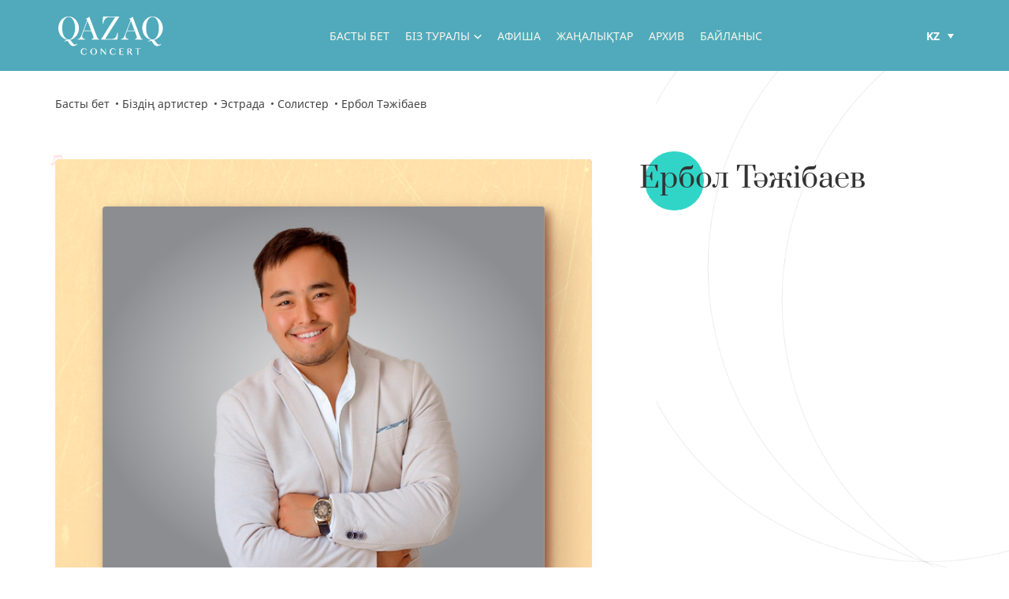

--- FILE ---
content_type: text/html; charset=UTF-8
request_url: https://qazaqconcert.kz/kz/artist/erbol-tazibaev
body_size: 6936
content:
<!DOCTYPE html>
<html lang="ru">
	<head>
		<meta charset="utf-8">
		<meta http-equiv="X-UA-Compatible" content="IE=edge" />
		<meta name="viewport" content="width=device-width, initial-scale=1.0" />

		<meta name="google-site-verification" content="hcA9nZx6ZJBslKZQHYqPJsryiD-3VxVASyy3uIRXnPU" />

					<title>Ербол Тәжібаев</title>
			<meta name="description" content=""/>
			<meta name="keywords" content=""/>
		
    	<link rel="icon" href="/img/favicon.png">
			<link rel="stylesheet" href="//code.jquery.com/ui/1.12.1/themes/smoothness/jquery-ui.css">
	    <link rel="stylesheet" href="/css/jquery.fancybox.css">
	    <link rel="stylesheet" href="/css/slick.css">


	    	    	<link rel="stylesheet" href="/css/style.css?_v=8">

	    
	    <link rel="stylesheet" href="/css/app.css?_v=22">

	    <script src="/js/jquery-3.6.0.min.js"></script>

	    <script language="JavaScript" type="text/javascript" src="https://static.ticketon.kz/widget/consumer.js"></script>

		<meta name="csrfToken" content="0fZD7lNEhrn42mqSc8Z5CzqLGmZZrAo9m1IllKTb0BDx0TQDSIOdLS87BCzCsSD2vkI5l4XEX8fwKPbtF91ro9LZv0YBNnF7We8iUWnJM1z9axWtweOzIsXnA2Aqsq0eGwxmTaGEQs/cdArx46c9pg=="/>	</head>
	<body data-lang="kz">

		
		<div class="alert--fixed box-size " style="display: none;">
	        <div class="alert--content alert--width alert--block box-size">
	            <div class="alert--img">
	                <div class="alert--img__item active box-size">
	                    <svg version="1.1" id="Layer_1" xmlns="http://www.w3.org/2000/svg" xmlns:xlink="http://www.w3.org/1999/xlink" x="0px" y="0px"
	                        viewBox="0 0 329.954 329.954" xml:space="preserve">
	                        <path id="XMLID_89_" d="M99.85,299.045c2.813,2.813,6.629,4.393,10.607,4.393c3.979,0,7.794-1.581,10.606-4.393L325.56,94.548
	                            c2.814-2.813,4.394-6.628,4.394-10.606c0-3.979-1.58-7.794-4.394-10.607l-42.427-42.426c-5.857-5.857-15.355-5.858-21.213,0
	                            L110.461,182.37l-42.428-42.428c-2.813-2.813-6.629-4.394-10.607-4.394s-7.793,1.581-10.606,4.394L4.393,182.369
	                            c-5.857,5.858-5.857,15.355,0,21.213L99.85,299.045z"/>
	                    </svg>
	                </div>
	                <div class="alert--img__item warning box-size">
	                    <svg height="512pt" viewBox="0 -18 512.00043 512" width="512pt" xmlns="http://www.w3.org/2000/svg"><path d="m241 116h30v165h-30zm0 0"/>
	                        <path d="m256 371c-8.277344 0-15 6.722656-15 15s6.722656 15 15 15 15-6.722656 15-15-6.722656-15-15-15zm0 0"/>
	                        <path d="m502.53125 364.714844-180.890625-326.011719c-13.40625-24.230469-37.941406-38.703125-65.640625-38.703125s-52.234375 14.472656-65.640625 38.714844l-180.890625 325.988281c-12.976562 23.480469-12.597656 51.28125 1.027344 74.398437 13.621094 23.101563 37.777344 36.898438 64.597656 36.898438h361.8125c26.820312 0 50.976562-13.796875 64.597656-36.898438 13.625-23.117187 14.003906-50.917968 1.027344-74.386718zm-246.53125 66.285156c-24.8125 0-45-20.1875-45-45s20.1875-45 45-45 45 20.1875 45 45-20.1875 45-45 45zm45-120h-90v-225h90zm0 0"/>
	                    </svg>
	                </div>
	                <div class="alert--img__item error box-size">
	                    <svg class="box-size" version="1.1" id="Capa_1" xmlns="http://www.w3.org/2000/svg" xmlns:xlink="http://www.w3.org/1999/xlink" x="0px" y="0px"
	                        viewBox="0 0 455.111 455.111" xml:space="preserve">
	                        <circle style="fill:#E24C4B;" cx="227.556" cy="227.556" r="227.556"/>
	                        <path style="fill:#D1403F;" d="M455.111,227.556c0,125.156-102.4,227.556-227.556,227.556c-72.533,0-136.533-32.711-177.778-85.333
	                        c38.4,31.289,88.178,49.778,142.222,49.778c125.156,0,227.556-102.4,227.556-227.556c0-54.044-18.489-103.822-49.778-142.222
	                        C422.4,91.022,455.111,155.022,455.111,227.556z"/>
	                        <path style="fill:#FFFFFF;" d="M331.378,331.378c-8.533,8.533-22.756,8.533-31.289,0l-72.533-72.533l-72.533,72.533
	                        c-8.533,8.533-22.756,8.533-31.289,0c-8.533-8.533-8.533-22.756,0-31.289l72.533-72.533l-72.533-72.533
	                        c-8.533-8.533-8.533-22.756,0-31.289c8.533-8.533,22.756-8.533,31.289,0l72.533,72.533l72.533-72.533
	                        c8.533-8.533,22.756-8.533,31.289,0c8.533,8.533,8.533,22.756,0,31.289l-72.533,72.533l72.533,72.533
	                        C339.911,308.622,339.911,322.844,331.378,331.378z"/>
	                    </svg>
	                </div>
	            </div>
	            <div class="alert-text box-size">
	                <div class="alert--title box-size">
	                    	                </div>
	                <!-- <div class="alert--subtitle box-size"></div> -->
	            </div>
	            <div class="alert--x alert--close box-size">
	                <svg class="box-size" version="1.1" id="Layer_1" xmlns="http://www.w3.org/2000/svg" xmlns:xlink="http://www.w3.org/1999/xlink" x="0px" y="0px"
	                viewBox="0 0 284.559 284.559" xml:space="preserve">
	                    <path id="XMLID_90_" d="M4.394,237.739l42.427,42.427c2.812,2.813,6.629,4.394,10.606,4.394c3.978,0,7.794-1.581,10.606-4.394
	                        l74.246-74.246l74.246,74.246c2.813,2.813,6.629,4.394,10.606,4.394c3.978,0,7.794-1.581,10.607-4.394l42.427-42.427
	                        c5.858-5.858,5.858-15.355,0-21.213L205.92,142.28l74.245-74.247c2.814-2.813,4.394-6.628,4.394-10.606
	                        c0-3.979-1.58-7.794-4.394-10.607L237.739,4.393c-5.857-5.858-15.356-5.858-21.213,0.001L142.28,78.639L68.033,4.394
	                        c-5.857-5.858-15.356-5.858-21.213,0L4.394,46.82C1.58,49.633,0,53.448,0,57.426c0,3.978,1.58,7.793,4.394,10.606l74.245,74.247
	                        L4.394,216.526C-1.465,222.384-1.465,231.881,4.394,237.739z"/>
	                </svg>
	            </div>
	        </div>
	        <div class="alert--bg alert--close box-size"></div>

	        	    </div>

		<header>
    <div class="header_top  ">
        <div class="container">
            <a href="/" class="logo"></a>
            <ul class="menu">
                <li><a class="menu_link  " href="/kz/">Басты бет</a></li>
                <li class="sub_menu_link">
                    <a class="menu_link" href="javascript:;">Біз туралы</a>
                    <div class="sub_menu index">
                        <ul class="sub_menu_list">
                                                            <li>
									                                                                            <a class="sub_link" href="/kz/about"  > Біз туралы</a>
                                    									                                </li>
                                                            <li>
									                                                                            <a class="sub_link" href="/kz/directors"  >Басшылық</a>
                                    									                                </li>
                                                            <li>
									                                                                            <a class="sub_link" href="/kz/artists"  >Біздің әртістер</a>
                                    									                                </li>
                                                            <li>
									                                                                            <a class="sub_link" href="/kz/projects"  >Біздің жобалар </a>
                                    									                                </li>
                                                            <li>
									                                                                            <a class="sub_link" href="http://gastrol.qazaqconcert.kz/gastrol" target="_blank" >Гастрольдік сапарлар</a>
                                    									                                </li>
                                                            <li>
									                                                                            <a class="sub_link" href="/kz/guests"  >Біздің қонақтар</a>
                                    									                                </li>
                                                            <li>
									                                                                            <a class="sub_link" href="/kz/branch"  >Филиал</a>
                                    									                                </li>
                                                            <li>
									                                                                            <a class="sub_link" href="/kz/services"  >Біздің мүмкіндіктер</a>
                                    									                                </li>
                                                            <li>
									                                                                            <a class="sub_link" href="https://www.goszakup.gov.kz/ru/registry/plan?filter%5Bname%5D=&amp;filter%5Bcustomer%5D=030940002698&amp;filter%5Bnumber%5D=&amp;filter%5Bspec%5D=&amp;filter%5Bstatus%5D=&amp;filter%5Bqvazi%5D=&amp;smb" target="_blank" >Мемлекеттік сатып алу</a>
                                    									                                </li>
                                                            <li>
									                                                                            <a class="sub_link" href="https://gr5.gosreestr.kz/p/ru/GrObjects/objects/teaser-view/221382?WebReportPluginId=3275f66e-bd18-493e-a997-dad0883fe131&amp;WebReportId=0&amp;OptionName=WebReports" target="_blank" >Қаржылық есептілік</a>
                                    									                                </li>
                                                            <li>
									                                                                            <a class="sub_link" href="/kz/pages/kompleans-sluzba"  >Комплаенс қызметі</a>
                                    									                                </li>
                                                            <li>
									                                                                            <a class="sub_link" href="/kz/vakancies"  >Бос орындар</a>
                                    									                                </li>
                                                            <li>
									                                                                            <a class="sub_link" href="/kz/pages/arhiv"  >Архив</a>
                                    									                                </li>
                                                    </ul>
                    </div>
                </li>
                <li><a class="menu_link " href="/kz/posters">Афиша</a></li>
                <!--<li><a class="menu_link " href="/kz/artists">Біздің артистер</a></li>-->
                <li><a class="menu_link  " href="/kz/news">Жаңалықтар</a></li>
                <!--<li><a class="menu_link  " href="/kz/visit">"Qazaqstan" ОКЗ туралы</a></li>-->
<!--                <li><a class="menu_link --><!-- " href="/--><!--albums">--><!--</a></li>-->
                <li><a class="menu_link  " href="/kz/archive">Архив</a></li>
                <li><a class="menu_link  " href="/kz/contacts">Байланыс</a></li>
            </ul>
            <div class="right_top">
                <div class="mob_menu">
                    <span class="menu_btn">Мәзір                        <div class="burger_btn">
                            <div class="mob-start">
                                <span class="menu1"></span>
                                <span class="menu2"></span>
                                <span class="menu3"></span>
                            </div>
                        </div>
                    </span>
                </div>

                <div class="lang_block">
                    <a href="javascript:;" class="lang choice">kz</a>
                    <div class="other_lang">
                        <a href="/ru/kz/artist/erbol-tazibaev" class="lang"  >Рус</a>
                        <a href="/en/kz/artist/erbol-tazibaev" class="lang"  >ENG</a>
                        <a href="/kz/artist/erbol-tazibaev" class="lang" style="display: none;" >Қаз</a>
                        <!-- <a href="/qq/kz/artist/erbol-tazibaev" class="lang"  >Qaz</a> -->
                    </div>
                </div>
            </div>

        </div>
        <div class="under_nav">
            <span class="close">X</span>
        </div>
    </div>

    
</header>

		
<section class="page page_desc">
<div class="container">
    <ul class="breadcrumbs">
		        <li><a href="/kz/">Басты бет</a></li>
        <li><a href="/kz/artists">Біздің артистер</a></li>
        <li><a href="/kz/artists/parent/estrada">Эстрада</a></li>
            <li><a href="/kz/artists/solisty_20230503171356">Солистер </a></li>
		        <li><a>Ербол Тәжібаев </a></li>
    </ul>
    <div class="page_inner category_inner">
        <div class="category_inner_box">
            <div class="category_inner_col">
                <div class="category_inner_img">
                    
                                                    <img src="/img/artists/07a09357f98f1f297697e07b1641e54f.png" alt="Ербол Тәжібаев">
                        
                                    </div>
            </div>
            <div class="category_inner_col">
                <div class="category_inner_desc">
                    <div class="title figure poly_4 poly_14">Ербол Тәжібаев </div>
                    <div class="category_inner_txt">
                                            </div>
                </div>
                <div class="category_inner_song">
                                    </div>
            </div>
        </div>
    </div>
</div>
</section>
<section class="page page_photo">
<div class="container">
    <div class="category_slider">
        <div class="slider_title">
            <p class="title">Фото</p>
        </div>
        <div class="photo_slider">
            <div>
                                    <div class="photo_slide_item" data-fancybox="photo_gal" data-src="/img/artists/07a09357f98f1f297697e07b1641e54f.png" style="background-image: url('/img/artists/07a09357f98f1f297697e07b1641e54f.png');"></div>
                            </div>
                                                <div>
                                                    <div class="photo_slide_item" data-fancybox="photo_gal" data-src="/img/photos/b0b200cdee62416f2124261c3676fd3d.jpeg" style="background-image: url('/img/photos/thumbs/b0b200cdee62416f2124261c3676fd3d.jpeg');"></div>
                                            </div>
                                    <div>
                                                    <div class="photo_slide_item" data-fancybox="photo_gal" data-src="/img/photos/718b0f228a233ce0bc828a99f625c50b.jpeg" style="background-image: url('/img/photos/thumbs/718b0f228a233ce0bc828a99f625c50b.jpeg');"></div>
                                            </div>
                                    <div>
                                                    <div class="photo_slide_item" data-fancybox="photo_gal" data-src="/img/photos/d5d4c24a09e3664dd845138819f3c35e.jpg" style="background-image: url('/img/photos/thumbs/d5d4c24a09e3664dd845138819f3c35e.jpg');"></div>
                                            </div>
                                    <div>
                                                    <div class="photo_slide_item" data-fancybox="photo_gal" data-src="/img/photos/e0de97f93bea0cccd546b6fb9ea7fc5c.jpg" style="background-image: url('/img/photos/thumbs/e0de97f93bea0cccd546b6fb9ea7fc5c.jpg');"></div>
                                            </div>
                                    </div>
        <div class="photo_arrows"></div>
    </div>
</div>
</section>
<section class="page page_info">
<div class="container">
    <div class="title figure poly_4 poly_14">Әртіс туралы</div>
    <div class="category_inner_box">
        <div class="category_inner_content">
            <div class="inner_text text">
                <p><strong>Ербол Тәжібаев</strong> &ndash; эстрада әншісі, республикалық және халықаралық байқаулардың лауреаты.</p>

<p>&nbsp;&nbsp;&nbsp;&nbsp;&nbsp;&nbsp;&nbsp;&nbsp;</p>

<p>Білімі:</p>

<p>- Тәттімбет атындағы Қарағанды қаласының музыкалық колледжі, &laquo;Классикалық вокал&raquo; мамандығы;</p>

<p>- Абай атындағы Қазақ ұлттық педагогикалық университеті, &laquo;Музыка оқытушысы&raquo; мамандығы.</p>

<p>&nbsp;</p>

<p><strong>Шығармашылық жетістіктері</strong>:&nbsp; &nbsp; &nbsp; &nbsp;</p>

<p>2007 &ndash; &laquo;Жас қанат&raquo; республикалық жас орындаушылар байқауының жүлдегері</p>

<p>2012 &ndash;&laquo;Алтын микрофон&raquo; республикалық байқауының гран-при иегері</p>

<p>2015 - &laquo;Қазақстан дауысы&raquo; телевизиялық жобасының гранд-финалисі</p>

<p>2016 &ndash; Батырхан Шүкенов атындағы &laquo;Отан ана&raquo; республикалық байқауының гран-при иегері &nbsp;</p>

<p>2016 - &laquo;Жулдыз &ndash; 2016&raquo; VI республикалық байқауының &nbsp;гран-при &nbsp;жеңімпазы.</p>
            </div>
            <div class="repost_block">
                <p>Поделиться в соц. сетях:</p>
                <script src="https://yastatic.net/es5-shims/0.0.2/es5-shims.min.js"></script>
                <script src="https://yastatic.net/share2/share.js"></script>
                <div class="ya-share2 repost_list" data-services="vkontakte,facebook,twitter,whatsapp,telegram"></div>
            </div>
        </div>
        <div class="category_inner_video">
                            <div class="slider_title">
                    <p class="small_title">Видео</p>
                    <div class="video_arrows"></div>
                </div>
                <div class="video_slider">
                                            <div>
                            <div class="video_slide_item">
                                <iframe width="560" height="315" src="https://www.youtube.com/embed/z8qe8t09hPs" frameborder="0" allow="accelerometer; autoplay; encrypted-media; gyroscope; picture-in-picture" allowfullscreen></iframe>
                            </div>
                        </div>
                                            <div>
                            <div class="video_slide_item">
                                <iframe width="560" height="315" src="https://www.youtube.com/embed/TuBLar3byEg" frameborder="0" allow="accelerometer; autoplay; encrypted-media; gyroscope; picture-in-picture" allowfullscreen></iframe>
                            </div>
                        </div>
                                    </div>
                    </div>
    </div>
</div>
</section>


		<footer>
    <div class="footer_top">
        <div class="container">
            <ul class="footer_list">
                <li><a class="logo logo_footer" href="/kz/"></a></li>
                <li><p class="logo_text">ҚР Мәдениет және ақпарат министрлігі Мәдениет комитетінің "Роза Бағланова атындағы "Қазақконцерт" мемлекеттік академиялық концерттік ұйымы" РМҚК</p></li>
            </ul>
            <ul class="footer_list">
                <li class="list_title"><a class="footer_link" href="/kz/">Басты бет</a></li>
                <li style="margin-bottom: 10px"><a href="/kz/visit">Залдардың сипаттамасы</a></li>
                <li class="list_title"><a class="footer_link" href="/kz/posters">Афиша</a></li>
                <li class="list_title"><a class="footer_link" href="/kz/news">Жаңалықтар</a></li>
                <li class="list_title"><a class="footer_link" href="/kz/contacts">Байланыс</a></li>
            </ul>
            <ul class="footer_list">
                <li class="list_title"><a class="footer_link" href="/kz/about">Біз туралы</a></li>
                                    <li>
                                                                            <a href="/kz/about"  > Біз туралы</a>
                                                                    </li>
                                    <li>
                                                                            <a href="/kz/directors"  >Басшылық</a>
                                                                    </li>
                                    <li>
                                                                            <a href="/kz/artists"  >Біздің әртістер</a>
                                                                    </li>
                                    <li>
                                                                            <a href="/kz/projects"  >Біздің жобалар </a>
                                                                    </li>
                                    <li>
                                                                            <a href="http://gastrol.qazaqconcert.kz/gastrol" target="_blank" >Гастрольдік сапарлар</a>
                                                                    </li>
                                    <li>
                                                                            <a href="/kz/pages/guests"  >Біздің қонақтар</a>
                                                                    </li>
                                    <li>
                                                                            <a href="/kz/branch"  >Филиал</a>
                                                                    </li>
                                    <li>
                                                                            <a href="/kz/services"  >Біздің мүмкіндіктер</a>
                                                                    </li>
                                    <li>
                                                                            <a href="https://www.goszakup.gov.kz/ru/registry/plan?filter%5Bname%5D=&amp;filter%5Bcustomer%5D=030940002698&amp;filter%5Bnumber%5D=&amp;filter%5Bspec%5D=&amp;filter%5Bstatus%5D=&amp;filter%5Bqvazi%5D=&amp;smb" target="_blank" >Мемлекеттік сатып алу</a>
                                                                    </li>
                                    <li>
                                                                            <a href="https://gr5.gosreestr.kz/p/ru/GrObjects/objects/teaser-view/221382?WebReportPluginId=3275f66e-bd18-493e-a997-dad0883fe131&amp;WebReportId=0&amp;OptionName=WebReports" target="_blank" >Қаржылық есептілік</a>
                                                                    </li>
                                    <li>
                                                                            <a href="/kz/pages/kompleans-sluzba"  >Комплаенс қызметі</a>
                                                                    </li>
                                    <li>
                                                                            <a href="/kz/vakancies"  >Бос орындар</a>
                                                                    </li>
                                    <li>
                                                                            <a href="/kz/pages/arhiv"  >Архив</a>
                                                                    </li>
                                <!-- <li><a href="/kz/sixty-years">«QAZAQСONCERT» 60 жыл</a></li>
                <li><a href="/kz/services">Біздің мүмкіндіктер</a></li>
                <li><a href="/kz/directors">Басшылық</a></li>
                <li><a href="/kz/artists">Ұжымдар</a></li>
                <li><a href="/kz/folklore">Фольклор</a></li>
                <li><a href="/kz/classic">Классика</a></li>
                <li><a href="/kz/estrada">Эстрада</a></li>
                <li><a href="/kz/theatre">Театр</a></li>
                <li><a href="/kz/albums">Фотоесеп</a></li>
                <li><a href="/kz/vakancies">Бос орындар</a></li> -->
            </ul>
            <ul class="footer_list">
                <li><p>Әлеуметтік желілер</p></li>
                <li class="soc_block">
                                            <a class="soc_item youtube" href="https://www.youtube.com/channel/UC4CKGPP1Ex7HG6pMbE3TBaw" target="_blank"></a>
                                                                <a class="soc_item instagram" href="https://www.instagram.com/qazaqconcert/" target="_blank"></a>
                                                                <a class="soc_item facebook" href="https://www.facebook.com/RBQazaqconcert" target="_blank"></a>
                                                                <a class="soc_item tiktok" href="https://www.tiktok.com/@qazaqconcertlive?_" target="_blank"></a>
                                    </li>
                <li><a class="ticket_btn" href="javascript:ticketon.openPlace('https://ticketon.kz/place/ckz-qazaqstan')">
                <svg width="26" height="27" viewBox="0 0 26 27" fill="none" xmlns="http://www.w3.org/2000/svg">
                  <path d="M15.5758 2.69117C15.5896 4.18034 14.3945 5.40063 12.9065 5.41863C11.4154 5.43663 10.1932 4.24201 10.1745 2.75169L8.57733 2.76854L8.57848 2.77275L5.3374 2.81029L5.5856 24.3634L8.81595 24.3259L10.4479 24.3063C10.4319 22.8302 11.6154 21.6175 13.0923 21.5992C14.5707 21.5823 15.7811 22.7666 15.7987 24.245L17.4322 24.227L20.663 24.1891L20.414 2.63525L15.5758 2.69117ZM18.358 11.2922L18.4836 22.0618L16.8091 22.0818C16.0476 20.8071 14.6642 19.9514 13.0731 19.9713C11.4832 19.9893 10.1208 20.876 9.3878 22.1676L7.71248 22.1867L7.58877 11.4182L9.74209 11.3937L9.72332 9.7785L7.56962 9.8034L7.5137 4.95671L9.2051 4.93833C9.96653 6.20228 11.3442 7.04836 12.9253 7.03304C14.5106 7.01504 15.8722 6.13602 16.6065 4.85253L18.2822 4.83223L18.3377 9.67777L16.2721 9.7019L16.2912 11.319L18.358 11.2922Z" fill="white"/>
                  <path d="M11.347 11.3763L14.6 11.3384L14.5811 9.72217L11.3281 9.76012L11.347 11.3763Z" fill="white"/>
                </svg>
                <span>Билет сатып алу</span>
                </a></li>
                <li>
                    <a class="min_sport_logo" href="https://www.gov.kz/memleket/entities/mcs?lang=kk" target="_blank">
                        <img src="/img/mcs_logo_dr.png" alt="">
                    </a>
                </li>
            </ul>
        </div>
    </div>
    <div class="footer_bottom">
        <div class="container">
            <p>©2019-2026. Барлық құқықтар сақталған.</p>
            <p>Разработка сайтов в <a href="https://astanacreative.kz" target="_blank">AstanaCreative</a></p>
        </div>
    </div>
</footer>

	    <div class="popup request" id="contact_form">
	        <p class="request_title">Форма заявки</p>
	        <form method="post" accept-charset="utf-8" class="request_form" action="/kz/requests/send" action="/kz/artist/erbol-tazibaev"><div style="display:none;"><input type="hidden" name="_csrfToken" autocomplete="off" value="0fZD7lNEhrn42mqSc8Z5CzqLGmZZrAo9m1IllKTb0BDx0TQDSIOdLS87BCzCsSD2vkI5l4XEX8fwKPbtF91ro9LZv0YBNnF7We8iUWnJM1z9axWtweOzIsXnA2Aqsq0eGwxmTaGEQs/cdArx46c9pg=="/></div>	            <label for="">Аты-жөні*</label>
	            <input class="form_item" type="text" name="name" required>
	            <label for="">Телефон*</label>
	            <input class="form_item"  name="phone" type="tel" required>
	            <label for="">Email</label>
	            <input class="form_item" name="email" type="email">
	            <label for="">Хабарлама</label>
	            <textarea class="form_item" name="message" id="" cols="30" rows="4"></textarea>
	            <input type="hidden" id="vacancy_name" name="vacancy_name">
	            <button type="submit" class="form_btn">Өтінімді жіберу</button>
	        </form>	    </div>

			<div class="popup request vakancy_form" id="vakancy_form">
	        <p class="request_title">Өтінішіңізді жіберіңіз</p>
	        <form method="post" accept-charset="utf-8" class="request_form" action="/kz/requests/send" action="/kz/artist/erbol-tazibaev"><div style="display:none;"><input type="hidden" name="_csrfToken" autocomplete="off" value="0fZD7lNEhrn42mqSc8Z5CzqLGmZZrAo9m1IllKTb0BDx0TQDSIOdLS87BCzCsSD2vkI5l4XEX8fwKPbtF91ro9LZv0YBNnF7We8iUWnJM1z9axWtweOzIsXnA2Aqsq0eGwxmTaGEQs/cdArx46c9pg=="/></div>	            <label for="">Аты-жөні*</label>
	            <input class="form_item" type="text" name="name" required>
	            <label for="">Email</label>
	            <input class="form_item" name="email" type="email">
							<label for="">Хабарлама</label>
	            <textarea class="form_item" name="message" id="" cols="30" rows="4"></textarea>
							<label class="input-file">
								<input type="file" name="file">
								<span class="input-file-btn">
									<svg width="22" height="22" viewBox="0 0 22 22" fill="none" xmlns="http://www.w3.org/2000/svg">
										<path d="M8.94336 11.9336C9.37281 12.5077 9.92072 12.9827 10.5499 13.3265C11.1791 13.6703 11.8749 13.8747 12.59 13.9259C13.3052 13.9771 14.0229 13.8739 14.6947 13.6233C15.3665 13.3728 15.9765 12.9806 16.4834 12.4736L19.4834 9.47356C20.3942 8.53055 20.8981 7.26754 20.8867 5.95655C20.8753 4.64557 20.3495 3.39151 19.4225 2.46447C18.4954 1.53743 17.2413 1.01158 15.9304 1.00019C14.6194 0.988797 13.3564 1.49277 12.4134 2.40356L10.6934 4.11356" stroke="black" stroke-width="2" stroke-linecap="round" stroke-linejoin="round"/>
										<path d="M12.9436 9.93357C12.5141 9.35945 11.9662 8.88439 11.337 8.54063C10.7078 8.19688 10.0121 7.99246 9.29691 7.94124C8.58177 7.89002 7.86397 7.99321 7.19221 8.24379C6.52045 8.49438 5.91044 8.8865 5.40356 9.39357L2.40356 12.3936C1.49277 13.3366 0.988797 14.5996 1.00019 15.9106C1.01158 17.2216 1.53743 18.4756 2.46447 19.4027C3.39151 20.3297 4.64557 20.8556 5.95655 20.8669C7.26754 20.8783 8.53055 20.3744 9.47356 19.4636L11.1836 17.7536" stroke="black" stroke-width="2" stroke-linecap="round" stroke-linejoin="round"/>
									</svg>
								</span>
								<span class="input-file-text">Приложить резюме</span>
							</label>
	            <input type="hidden" id="vacancy_name" name="vacancy_name">
	            <button type="submit" class="form_btn">Өтінімді жіберу</button>
	        </form>	    </div>



	    <script src="/js/jquery.fancybox.min.js"></script>
			<script src="//code.jquery.com/jquery-1.12.4.js"></script>
  		<script src="//code.jquery.com/ui/1.12.1/jquery-ui.js"></script>
			<script src="/js/waypoints.js"></script>
			<script src="/js/datepicker-en-GB.js"></script>
			<script src="/js/datepicker-kk.js?_v=2"></script>
			<script src="/js/datepicker-ru.js"></script>

			<script src="/js/slick.min.js"></script>

	    
			<script src="/js/app.js?_v=18"></script>

	    

	    <script src="/js/lazyload.min.js"></script>
	    <script>
	    	var lazyLoadInstance = new LazyLoad({
	    		elements_selector: ".lazy"
	    	});
	    </script>

	</body>
</html>


--- FILE ---
content_type: text/css
request_url: https://qazaqconcert.kz/css/style.css?_v=8
body_size: 11524
content:
html {
  font-family: sans-serif;
  -ms-text-size-adjust: 100%;
  -webkit-text-size-adjust: 100%;
}
body {margin: 0;}
article, aside, details, figcaption, figure, footer, header, main, menu, nav, section, summary {display: block;}
audio, canvas, progress, video {display: inline-block;}
audio:not([controls]) {display: none; height: 0;}
progress {vertical-align: baseline;}
template,
[hidden] {
  display: none;
}
a {background-color: transparent; -webkit-text-decoration-skip: objects;}
a:active, a:hover {outline-width: 0;}
abbr[title] {border-bottom: none; text-decoration: underline; text-decoration: underline dotted;}
b, strong {font-weight: inherit; font-weight: bolder;}
dfn {font-style: italic;}
h1 {font-size: 2em; margin: 0.67em 0;}
mark {background-color: #ff0; color: #000;}
small {font-size: 80%;}
sub, sup {
  font-size: 75%;
  line-height: 0;
  position: relative;
  vertical-align: baseline;
}
sub {bottom: -0.25em;}
sup {top: -0.5em;}
img {border-style: none;}
svg:not(:root) {overflow: hidden;}
code, kbd, pre, samp {font-family: monospace,monospace; font-size: 1em;}
figure {margin: 1em 40px;}
hr {box-sizing: content-box; height: 0; overflow: visible;}
button, input, select, textarea {font: inherit; margin: 0;}
optgroup {font-weight: 700;}
button, input {overflow: visible;}
button, select {text-transform: none;}
button,
html [type="button"],
[type="reset"],
[type="submit"] {
  -webkit-appearance: button;
}
button::-moz-focus-inner,
[type="button"]::-moz-focus-inner,
[type="reset"]::-moz-focus-inner,
[type="submit"]::-moz-focus-inner {
  border-style: none;
  padding: 0;
}
button:-moz-focusring,
[type="button"]:-moz-focusring,
[type="reset"]:-moz-focusring,
[type="submit"]:-moz-focusring {
  outline: 1px dotted ButtonText;
}
fieldset {
  border: 1px solid silver;
  margin: 0 2px;
  padding: 0.35em 0.625em 0.75em;
}
legend {
  box-sizing: border-box;
  color: inherit;
  display: table;
  max-width: 100%;
  padding: 0;
  white-space: normal;
}
textarea {overflow: auto;}
[type="checkbox"],
[type="radio"] {
  box-sizing: border-box;
  padding: 0;
}
[type="number"]::-webkit-inner-spin-button,
[type="number"]::-webkit-outer-spin-button {
  height: auto;
}
[type="search"] {
  -webkit-appearance: textfield;
  outline-offset: -2px;
}
[type="search"]::-webkit-search-cancel-button,
[type="search"]::-webkit-search-decoration {
  -webkit-appearance: none;
}
::-webkit-input-placeholder {
  color: inherit;
  opacity: 0.54;
}
::-webkit-file-upload-button {
  -webkit-appearance: button;
  font: inherit;
}
p, figure, h1, h2, h3, h4, h5, h6 {margin: 0;}
/*normalize css */

/*begin general css */
ul {list-style: none; margin: 0; padding: 0;}
a {text-decoration: none;}
* {box-sizing: border-box;}
a, button, input, textarea, .js-svg {
  -webkit-transition: background .2s, border .2s, color .2s;
  -o-transition: background .2s, border .2s, color .2s;
  transition: background .2s, border .2s, color .2s;
}
body {font-family:'Prata',Arial,Helvetica,sans-serif; color:#333;}

@font-face {
    font-family: 'Prata';
    src: url('../fonts/Prata-Regular.eot');
    src: local('☺'),
         url('../fonts/Prata-Regular.woff') format('woff'),
         url('../fonts/Prata-Regular.ttf') format('truetype');
    font-weight: normal;
    font-style: normal;
}
@font-face {
    font-family: 'NotoSans';
    src: url('../fonts/NotoSans.eot');
    src: local('☺'),
         url('../fonts/NotoSans.woff') format('woff'),
         url('../fonts/NotoSans.ttf') format('truetype');
    font-weight: normal;
    font-style: normal;
}
@font-face {
    font-family: 'NotoSans';
    src: url('../fonts/NotoSans-Bold.eot');
    src: local('☺'),
         url('../fonts/NotoSans-Bold.woff') format('woff'),
         url('../fonts/NotoSans-Bold.ttf') format('truetype');
    font-weight: bold;
    font-style: normal;
}
/*end general css */


/*begin my css */

.container{
  width: 1140px;
  margin: 0 auto;
}

header{
  position: relative;
}

.header_top{
  padding: 20px 0;
  font-family: 'NotoSans';
  position: fixed;
  left: 0;
  top: 0;
  right: 0;
  z-index: 2;
  transition: 0.6s;
  background-color: rgba(0, 0, 0, 0.9);
}
.header_top.index{
  background-color: transparent;
}
.header_top.scroll{
  background-color: rgba(0, 0, 0, 0.9);
}
.header_top .container{
  display: flex;
  align-items: center;
  justify-content: space-between;
}

.logo{
  display: block;
  width: 200px;
  height: 70px;
  background: url('../img/logo-header.svg') center / cover no-repeat;
}

.menu{
  display: flex;
}
.menu>li:not(:first-child){
  margin-left: 20px;
}
.menu_link{
  text-transform: uppercase;
  font-size: 12px;
  color: #FCF7EE;
}
.menu_link:hover,
.sub_menu_link:hover .menu_link{
  color: #DFAF4B;
}
.menu_link.active{
  color: #DFAF4B;
  font-weight: bold;
}

.sub_menu_link{
  cursor: pointer;
  position: relative;
  padding-right: 15px;
  background: url('../img/down_white.svg') right top 9px / 10px no-repeat;
}
.sub_menu_link:hover,
.sub_menu_link.active{
  background-image: url('../img/down_yellow.svg');
}
.sub_menu{
  position: absolute;
  width: 250px;
  left: -20px;
  padding-top: 48px;
  top: 100%;
  max-height: 0;
  overflow: hidden;
  transition: 1s;
}

.sub_menu.index{
  padding-top: 10px;
}
.sub_menu.index.scroll{
  padding-top: 48px;
}
.sub_menu_link:hover .sub_menu{
  max-height: 520px;
}

.sub_link{
  display: block;
  color: #fff;
  font-size: 12px;
  transition: 0.6s;
  padding: 10px 20px;
  text-transform: uppercase;
  border-left: 3px solid transparent;
  background-color: rgba(0, 0, 0, 0.8);
}
.sub_link:hover{
  border-left: 3px solid #FFCF6C;
}
.sub_link.active{
  font-weight: bold;
  border-left: 3px solid #FFCF6C;
}

.lang_block{
  width: 35px;
  margin-left: auto;
  padding-right: 15px;
  position: relative;
  background: url('../img/lang_arrow.svg') right top 8px / 10px no-repeat;
}
.lang{
  display: block;
  color: #fff;
  text-transform: uppercase;
}
.lang.choice{
  color: #DFAF4B;
  font-weight: bold;
}
.lang:hover,
.menu_btn:hover,
.close:hover{
  color: #DFAF4B;
}
.other_lang{
  position: absolute;
  max-height: 0;
  left: -5px;
  transition: 0.6s;
  overflow: hidden;
  background-color: rgba(0, 0, 0, 0.9);
}
.other_lang > .lang{
  padding: 4px 10px;
}
.other_lang > .lang:last-child{
  padding-bottom: 10px;
}
.lang_block:hover .other_lang{
  max-height: 140px;
}

.mobile_lang{
  display: none;
  margin-top: 20px;
  padding: 0 20px;
  justify-content: space-between;
}

.mob_menu{
  display: none;
  margin-bottom: 10px;
  color: #fff;
}
.menu_btn{
  display: flex;
  padding-right: 30px;
  cursor: pointer;
  font-size: 16px;
  text-transform: uppercase;
}

.menu_btn:hover .mob-start span{
  transition-delay: 0s;
  background-color: #DFAF4B;
  border-color: #DFAF4B;
}

.burger_btn{
  margin-left: 10px;
  position: relative;
}
.mob-start{
  position: absolute;
  top: 0;
  left: 0;
  width: 20px;
  height: 20px;
  right: 0;
  cursor: pointer;
}
.mob-start span{
  position: absolute;
  left: 0;
  width: 25px;
  height: 1px;
  display: block;
  background-color: #fff;
  border: 1px solid #fff;
  transform: rotate(0deg);
  transition: 0.5s linear;
}
.mob-start .menu1{
  top: 0;
}
.mob-start .menu2{
  top: 9px;
}
.mob-start .menu3{
  top: 18px;
}
.burger_btn.burger_btn--active .mob-start .menu1{
  top: 10px;
  transform: rotate(135deg);
}
.burger_btn.burger_btn--active .mob-start .menu2{
  left: -20px;
  opacity: 0;
}
.burger_btn.burger_btn--active .mob-start .menu3{
  top: 10px;
  transform: rotate(-135deg);
}


.under_nav{
  display: none;
  position: fixed;
  width: 240px;
  right: 0;
  top: 0;
  z-index: 5;
  height: 100vh;
  transition: 0.6s;
  background-color: rgba(0, 0, 0, 0.9);
  transform: translateX(320px);
}
.under_nav.active{
  transform: translateX(0);
}
.close{
  color: #fff;
  position: absolute;
  top: 20px;
  right: 20px;
  font-size: 20px;
  cursor: pointer;
}
.under_nav .menu{
  display: block;
  margin-top: 50px;
}

.header_soc_name{
  position: absolute;
  right: 110px;
  top: 50%;
  transform: rotateZ(90deg) translateX(-50%);
}
.header_soc_name .soc_name_item:last-child{
  margin-left: 30px;
}
.soc_name_item{
  color: #fff;
}
.soc_name_item:hover{
  color: #DFAF4B;
}
.header_soc_name .soc_block{
  margin: 0;
}
.soc_item{
  transform: rotateZ(-90deg);
}

/*.header_slider{
  opacity: 0;
  transition: 1s;
  transform: translateY(50px);
}
.header_slider.way--active{
  opacity: 1;
  transform: translateY(0);
}*/

.header_bottom_slider{
  position: absolute;
  transition: 1s;
  transition-delay: 2.3s;
  bottom: 20px;
  left: 50%;
  opacity: 0;
  transform: translate(-50%, 50px);
}
.header_bottom_slider.way--active{
  opacity: 1;
  transform: translate(-50%, 0);
}
.slide{
  min-height: 630px;
  height: 100vh;
  display: flex;
  align-items: center;
  color: #fff;
  background: center / cover no-repeat;
}
.slide__img {
  position: absolute;
  top: 0;
  left: 0;
  right: 0;
  width: 100%;
  height: 100%;
  z-index: -1;
}
.slide__img img {
  width: 100%;
  height: 100%;
  object-fit: cover;
}
.slide .container{
  margin-bottom: 140px;
}
.slide .slide_title,
.slide .slide_btn,
.slide .slide_text{
  opacity: 0;
  transition: 1s;
  transform: translateY(50px);
}
.slide .slide_title{
  transition-delay: 0.8s;
}
.slide .slide_text{
  transition-delay: 1.3s;
}
.slide .slide_btn{
  transition-delay: 1.8s;
}
.slide .slide_title.way--active,
.slide .slide_btn.way--active,
.slide .slide_text.way--active{
  opacity: 1;
  transform: translateY(0);
}
.slide .slide_btn:hover{
  transition-delay: 0s;
  background-color: #007b80;
}

.slide_title{
	display: inline-block;
  color: #fff;
  font-weight: normal;
  font-size: 28px;
  margin-bottom: 20px;
}
.slide_text{
  font-size: 14px;
  /* margin-bottom: 40px; */
}
.slide_title:hover{
	transition-delay: 0s;
	color: #DFAF4B;
}
.slide_btn{
  display: inline-block;
  padding: 15px 40px;
  color: #fff;
  border-radius: 40px;
  background-color: #00C5B9;
}
.slide_item{
  width: 600px;
}

.text{
  font-family: 'NotoSans';
}


.bottom_slide_img{
  display: block;
  float: left;
  width: 280px;
  height: 165px;
  background: center / cover no-repeat;
}
.bottom_slide_text{
  margin-left: 295px;
  color: #fff;
  margin-right: 10px;
}
.bottom_slide_text .slide_title{
  font-size: 18px;
  margin-bottom: 5px;
}
.bottom_slide_text .slide_text{
  font-size: 12px;
}
.bottom_slide_img img {
  width: 100%;
  height: 100%;
  object-fit: cover;
}

.slick_arrow{
  position: absolute;
  width: 25px;
  height: 25px;
  border: none;
  outline: none;
  top: 40%;
  cursor: pointer;
  transform: translateY(-50%);
  background-color: transparent;
  background: center / 20px no-repeat;
}
.header_bottom_slider .slick_prev{
  left: -40px;
  background-image: url(../img/left_w.svg);
}
.header_bottom_slider .slick_next{
  right: -30px;
  background-image: url('../img/right_w.svg');
}

.slick-dots{
  margin-top: 10px;
  display: flex;
  justify-content: center;
}
.slick-dots > li:not(:first-child){
  margin-left: 15px;
}
.slick-dots button{
  border-radius: 50%;
  border: none;
  outline: none;
  font-size: 0;
  width: 0;
  height: 0;
  padding: 6px;
  cursor: pointer;
  transition: 0.8s;
  background-color: #fff;
}
.slick-dots .slick-active button{
  padding: 12px;
  background-color: #02AAB0;
}

section{
  padding: 90px 0;
}
.title{
  font-size: 40px;
}
.figure{
  display: inline-block;
  position: relative;
}
.figure:before{
  content: "";
  position: absolute;
  z-index: -1;
}
.poly_6:before{
  left: 50px;
  top: 50%;
  width: 80px;
  height: 80px;
  transform: translateY(-50%);
  background: url('../img/poly_6.svg') center / contain no-repeat;
}


.gray{
  position: relative;
}
.gray_bg{
  position: absolute;
  top: 0;
  width: 100%;
  height: 100%;
  z-index: -1;
  background-color: #F6F6F6;
}
.afisha_bg{
  clip-path: polygon(0 0, 100% 0, 100% 90%, 0% 100%);
}

.section_top
/*.afisha_item*/{
  margin-bottom: 80px;
  display: flex;
  align-items: center;
  justify-content: space-between;
}
.more{
  position: relative;
  margin-right: 25px;
  color: #000;
  padding: 5px 20px 5px 10px;
  background-color: rgb(48, 213, 200);
}
.more:after{
  content: "";
  position: absolute;
  right: -25px;
  top: 50%;
  width: 37px;
  height: 12px;
  transition: 0.6s;
  transform: translateY(-50%);
  background: url('../img/more.svg') center / contain no-repeat;
}
.more:hover:after{
  right: -35px;
}
.more--yellow{
  background-color: #FFCF6C;
}

/*.afisha_block{
  display: flex;
}
.afisha_img{
  display: block;
  width: 180px;
  height: 285px;
  background: center / cover no-repeat;
}
.afisha_item{
  margin-bottom: 0;
}
.afisha_text{
  margin-left: 20px;
  max-width: 400px;
}
.afisha_title{
  font-size: 24px;
  line-height: 32px;
  margin: 5px 0 30px;
}
.afisha_btn{
  padding: 8px 30px;
  border: 1px solid #000;
  text-align: center;
  color: #000;
  border-radius: 35px;
}*/


.tour{
  display: flex;
  align-items: center;
  justify-content: space-between;
}
.tour_img{
  width: 40%;
  flex-shrink: 0;
}
.tour_img img{
  display: block;
  width: 100%;
}
.tour_text{
  width: 48%;
}
.tour_text .title{
  text-align: right;
}
.tour_text .more{
  display: table;
  margin: 20px 30px 0 auto;
}

.tour_text__buttons{
  display: flex;
}
.more.more_inner{
  display: table;
  margin-bottom: 40px;
}

.poly_4:before{
  left: 7px;
  top: -10px;
  width: 75px;
  height: 75px;
  background-color: rgb(48, 213, 200);
}

.news_main{
  display: grid;
  grid-template-columns: repeat(4, 270px);
  justify-content: space-between;
  grid-gap: 40px 20px;
}
.news_img{
  display: block;
  height: 220px;
  width: 100%;
  margin-bottom: 10px;
  overflow: hidden;
}
.news_img img{
  width: 100%;
  height: 100%;
  object-fit: cover;
  transition: 1s;
}
.news_img:hover img{
  transform: scale(1.1);
}
.news_date{
  font-size: 14px;
  margin-bottom: 10px;
}
.news_title{
  color: #000;
  font-size: 18px;
  line-height: 24px;
}
.news_title:hover{
  color: #00968a;
}


.about_section{
  padding-top: 140px;
}
.left_to_right{
  clip-path: polygon(0 0, 100% 11%, 100% 88%, 0% 100%);
}
.about_bg{
  text-align: right;
}
.about_bg_left{
  text-align: left;
}
.about_bg img{
  max-width: 1000px;
  height: 100%;
  object-fit: contain;
  margin-top: 30px;
}
.about_bg_left img{
  height: 100%;
  width: 40%;
  object-fit: contain;
  margin-top: 30px;
}
.d-flex{
  display: flex;
  flex-direction: column;
  align-content: flex-end;
  flex-wrap: wrap;
  align-items: flex-end;
}
.about_gradient{
  position: absolute;
  width: 100%;
  height: 100%;
  top: 0;
  z-index: 0;
  background: linear-gradient(90deg, #f6f6f6 40%, transparent);
}
.poly_0:before{
  left: 200px;
  width: 75px;
  height: 75px;
  top: 50%;
  border-radius: 50%;
  background-color: #FFCF6C;
  transform: translateY(-50%);
}
.about_text{
  margin: 30px 0;
  width: 680px;
  font-size: 14px;
  line-height: 24px;
  text-indent: 16px;
}
.about_btn{
  position: relative;
  background-color: transparent;
}
.about_btn:before{
  content: "";
  position: absolute;
  right: 0;
  top: 50%;
  z-index: -1;
  width: 40px;
  height: 20px;
  background-color: #FFCF6C;
  transform: translateY(-50%);
}

.poly_3:before{
  width: 85px;
  height: 85px;
  right: -50px;
  top: 50%;
  transform: translateY(-50%);
  background: url('../img/poly_3.svg') center / contain no-repeat;
}


.song_main{
  margin-top: 85px;
  display: flex;
  justify-content: space-between;
}
.song_list{
  width: 49%;
}
.song_list .list_item:not(:first-child){
  margin-top: 20px;
}
.list_item{
  display: flex;
  transition: 0.6s;
  border-radius: 5px;
  align-items: center;
  padding: 10px 30px 10px 20px;
  justify-content: space-between;
  border: 1px solid rgba(0, 0, 0, 0.3);
}
.list_item audio{
  display: none;
}
.list_item:hover{
  border-color: #DFAF4B;
  box-shadow: 0px 6px 8px rgba(0, 0, 0, 0.16);
}
.song_number{
  display: block;
  width: 33px;
  font-size: 24px;
}
.song_img{
  width: 65px;
  height: 65px;
  border-radius: 5px;
  margin: 0 30px 0 10px;
  background: center / cover no-repeat;
}
.song_play{
  display: inline-block;
  width: 15px;
  margin-right: 30px;
  height: 15px;
  opacity: 0.5;
  transition: 0.4s;
  background: url('../img/play.svg') center / contain no-repeat;
}
.song_play.active{
  background-image: url('../img/pause.svg');
}
.song_play:hover{
  opacity: 1;
}
.song_title{
  width: 310px;
}
.song_name{
  color: #909090;
}
.song_download{
  display: block;
  width: 20px;
  height: 20px;
  opacity: 0.7;
  transition: 0.4s;
  background: url('../img/download.svg') center / contain no-repeat;
}
.song_download:hover{
  opacity: 1;
}


.right_to_left{
  clip-path: polygon(0 7%, 100% 0%, 100% 100%, 0% 93%);
}
.poly_5:before{
  left: 130px;
  width: 90px;
  height: 90px;
  z-index: -1;
  top: 50%;
  transform: translateY(-50%);
  background: url('../img/poly_5.svg') center / contain no-repeat;
}

.album_slider .slick_arrow{
  top: 50%;
  z-index: 2;
}
.album_slider .slick_prev{
  left: 30px;
  background: url('../img/left_b.svg') center / contain no-repeat;
}
.album_slider .slick_next{
  right: 30px;
  background: url('../img/right_b.svg') center / contain no-repeat;
}
/*.album_arrows .slick_arrow:before{
  content: "";
  position: absolute;
  top: 50%;
  left: 50%;
  width: 0;
  height: 0;
  z-index: -1;
  transition: 0.6s;
  border-radius: 50%;
  transform: translate(-50%, -50%);
}
.album_arrows .slick_prev:hover:before,
.album_arrows .slick_next:hover:before{
  width: 45px;
  height: 45px;
  background-color: #FFCF6C;
  opacity: 1;
}*/
.album_slider .slick-slide{
  outline: none;
  opacity: 0.5;
  transition: 0.6s;
}
.album_slider .slick-slide.active,
.album_slider .slick-center{
  opacity: 1;
}
.album_slider .slick-list{
  padding: 0 15px;
}
.album_slide_item{
  display: block;
  margin: 25px 15px;
  text-align: center;
  height: 330px;
  padding: 160px 25px 25px;
  cursor: pointer;
  color: #fff;
  transition: 0.6s;
  background: center / cover no-repeat;
}
.album_slide_item:hover{
  transform: translateY(-10px);
  box-shadow: -8px 16px 24px rgba(32, 32, 35, 0.2);
}
.album_length{
  position: relative;
  display: inline-block;
}
.album_length:before{
  content: "";
  position: absolute;
  left: -30px;
  width: 20px;
  height: 20px;
  top: 50%;
  transform: translateY(-50%);
  background: url('../img/photo_icon.svg') center / contain no-repeat;
}
.album_title{
  color: #fff;
  margin-top: 10px;
}


.partner_title{
  display: inline-block;
  position: relative;
}
.partner_title:before{
  content: "";
  position: absolute;
  width: 140px;
  height: 50px;
  right: -30px;
  top: 50%;
  z-index: -1;
  transform: translateY(-60%);
  background-color: rgb(48, 213, 200);
}

.partner_slider{
  margin-top: 80px;
}
.partner_slider .slick-slide{
  outline: none;
}
.partner_slider .slick_arrow{
  top: 50%;
  transform: translateY(-50%);
}
.partner_slider .slick_prev{
  left: -30px;
  background: url('../img/left_y.svg') center / 14px no-repeat;
}
.partner_slider .slick_next{
  right: -20px;
  background: url('../img/right_y.svg') center / 14px no-repeat;
}
.partner{
  display: block;
  height: 135px;
  margin: 0 10px;
  background: center / contain no-repeat;
}
.title.figure.poly_4.margin-bottom {
    margin-bottom: 40px;
}
.page_inner.toring-page .page_inner_content {
    margin-right: 0;
}
footer{
  font-family: 'NotoSans';
  background-color: #0D0D0D;
}
.footer_top{
  padding: 30px 0;
}
.footer_top .container{
  display: flex;
  justify-content: space-between;
}
.footer_list{
  width: 220px;
  color: #A6A6A6;
}
.footer_list a:not(.footer_link){
  font-size: 14px;
  color: #A6A6A6;
}
.footer_list a:not(.footer_link):hover{
  text-decoration: underline;
}
.footer_list > .list_title{
  margin-bottom: 10px;
  margin-left: -5px;
}
.footer_list .soc_block .soc_item{
  transform: none;
}

.logo_footer{
  margin-bottom: 25px;
  background-image: url('../img/logo-header.svg');
}
.footer_link{
  text-transform: uppercase;
  font-weight: bold;
  color: #fff;
  font-size: 14px;
}
.footer_link:hover{
  text-decoration: none;
  color: #DFAF4B;
}


.soc_block{
  display: flex;
  margin-top: 10px;
  margin-bottom: 40px;
}
.soc_block .soc_item:not(:first-child){
  margin-left: 10px;
}
.soc_item{
  display: block;
  width: 30px;
  height: 30px;
  opacity: 0.7;
  border-radius: 50%;
  border: 1px solid #fff;
  background: center / 16px 16px no-repeat;
}
.soc_item:hover{
  opacity: 1;
}
.youtube{
  background-image: url('../img/youtube.svg');
}
.instagram{
  background-image: url('../img/insta.svg');
}
.facebook{
  background-image: url('../img/facebook.svg');
}
.telegram{
  background-image: url('../img/telegram.svg');
}
.tiktok {
  background-image: url('../img/tiktokk.svg');
}
.soc_item.telegram{
  background-size: 15px;
  background-position: center left 40%;
}

.min_sport_logo{
  display: block;
  width: 100%;
  max-width: 250px;
  /*height: 110px;*/
  margin-top: 30px;
}
.min_sport_logo img{
  display: block;
  width: 100%;
  object-fit: contain;
}

.footer_list a.ticket_btn{
  color: #DFAF4B;
}
.ticket_btn{
  border-radius: 25px;
  padding: 10px 20px 10px 50px;
  background: url('../img/ticket.svg') left 20px center no-repeat;
  border: 1px solid rgba(223, 175, 75, 0.5);
}
.footer_list a.ticket_btn:hover{
  text-decoration: none;
  border-color: rgba(223, 175, 75, 1);
}

.footer_bottom a{
  color: #a6a6a6;
}
.footer_bottom a:hover{
  text-decoration: underline;
}
.footer_bottom{
  color: #a6a6a6;
  padding: 20px 0;
  border-top: 1px solid rgba(255, 255, 255, 0.3);
}
.footer_bottom .container{
  display: flex;
  align-items: center;
  justify-content: space-between;
}

      /*Afisha Page styles*/
.page{
  padding-top: 130px;
  padding-bottom: 80px;
}

.breadcrumbs{
  display: flex;
  margin: 30px 0;
}
.breadcrumbs a{
  color: #444;
  font-size: 14px;
}
.breadcrumbs a[href]:hover{
  cursor: pointer;
  text-decoration: underline;
}
.breadcrumbs > li{
  max-width: 400px;
  white-space: nowrap;
  text-overflow: ellipsis;
  overflow: hidden;
}
.breadcrumbs li:not(:first-child){
  margin-left: 8px;
  position: relative;
}
.breadcrumbs li:not(:first-child):before{
  content: "";
  display: inline-block;
  width: 0;
  height: 0;
  padding: 1.5px;
  border-radius: 50%;
  background-color: #444;
  margin-right: 5px;
  margin-bottom: 4px;
}

.afisha_block{
  margin: 80px 0;
  display: grid;
  grid-template-columns: repeat(4, 270px);
  justify-content: space-between;
  grid-gap: 70px 5px;
}
.afisha_item{
  height: 530px;
  display: flex;
  flex-direction: column;
  justify-content: space-between;
}
.afisha_img{
  display: block;
  width: 100%;
  height: 370px;
  transition: 0.6s;
  background: center / cover no-repeat;
}
.afisha_img:hover{
  box-shadow: 0 5px 15px rgba(0, 0, 0, 0.4);
}
.afisha_img_inner img{
  width: 100%;
  margin-bottom: 20px;
}
.afisha_date{
  font-size: 14px;
  text-align: center;
}
.afisha_title{
  color: #000;
  text-align: center;
}
.afisha_title:hover{
  color: #00968a;
}
.afisha_btn_block{
  padding: 0 10px;
  display: flex;
  justify-content: space-between;
}

.afisha_btn{
  padding: 7px 15px;
  color: #000;
  font-size: 12px;
  border-radius: 35px;
  text-align: center;
  transition: 0.6s;
  border: 1px solid transparent;
}
.afisha_btn_more{
  border-color: #000;
}
.afisha_btn_more:hover{
  border-color: transparent;
  background-color: rgb(48, 213, 200);
}
.afisha_btn_buy{
  background-color: rgb(48, 213, 200);
}
.afisha_btn_buy:hover{
  border-color: rgb(48, 213, 200);
  background-color: #fff;
}

.pagination{
  display: flex;
  margin: 40px 0;
  justify-content: center;
}
.pag{
  display: block;
  width: 25px;
  height: 25px;
  padding: 3px;
  text-align: center;
  color: #000;
  background: center / 9px no-repeat;
}
.pag:hover{
  background-color: #ffdf9e;
}
.pag.active,
.pag.active:hover{
  background-color: #FFCF6C;
}
.first{
  background-image: url('../img/left_b.svg');
}
.last{
  background-image: url('../img/right_b.svg');
}

      /*Afisha Page styles END*/


      /*Afisha_Inner Page styles*/

.inner_date{
  text-align: left;
  font-size: 16px;
}
.inner_date .inner_date_item:not(:last-child){
  margin-right: 40px;
}
.inner_text{
  margin-top: 30px;
}
.inner_text p{
  margin-bottom: 10px;
}
.inner_img{
  float: right;
  display: flex;
  flex-direction: column;
}
.inner_img img{
  object-fit: cover;
  max-width: 180px;
  max-height: 250px;
  margin: 0 auto;
  margin-bottom: 30px;
}
.afisha_ticket{
  display: block;
  text-align: center;
  font-size: 18px;
  color: #444;
  border: none;
  transition: 0.4s;
  background-color: rgb(48, 213, 200);
  background-image: url('../img/ticket_b.svg');
}
.afisha_ticket:hover{
  background-color: rgb(0, 255, 235);
}
.afisha_text{
  margin-right: 300px;
  min-height: 330px;
}

.repost_block{
  margin-top: 20px;
}
.repost_list{
  margin-top: 15px;
}
.repost_list .repost_item:not(:first-child){
  margin-left: 5px;
}
.repost_item{
  display: inline-block;
  width: 20px;
  height: 20px;
  border-radius: 2px;
  overflow: hidden;
  background: center / cover no-repeat;
}
.facebook_color{
  background-image: url('../img/facebook_color.svg');
}
.vkontakte_color{
  background-image: url('../img/vk_color.svg');
}
.twitter_color{
  background-image: url('../img/twitter_color.svg');
}
.whatsapp_color{
  background-image: url('../img/whatsapp_color.svg');
}

      /*Afisha_Inner Page styles END*/

      /*All_News Page styles*/

.all_news_top{
  margin: 60px 0 40px;
  display: flex;
  justify-content: space-between;
}

.category_item{
  display: inline-block;
  text-align: center;
  padding: 10px 30px;
  background-color: #F6F6F6;
  border-radius: 25px;
  color: #333;
  transition: 0.6s;
}
.category_item:hover{
  background-color: #ffe6b2;
}
.category_item.active,
.category_item.active:hover{
  background-color:  #FFCF6C;
}

.sorting_block{
  font-size: 14px;
  display: flex;
  align-items: center;
  /*background-color: #fff;*/
}
.sorting_select{
  min-width: 120px;
  max-width: 170px;
  position: relative;
  cursor: pointer;
  padding: 7px 30px 7px 15px;
  margin-left: 10px;
  border-radius: 25px;
  transition: 1s;
  border: 1px solid rgb(48, 213, 200);
  background: url('../img/down_b.svg') right 10px top 13px no-repeat;
}
.other_type{
  position: absolute;
  max-height: 0;
  left: 0;
  right: 0;
  top: 5%;
  padding-top: 25px;
  overflow: hidden;
  transition: 1s;
  border-radius: 10px;
  border: 1px solid transparent;
  border-top: none;
}
.sorting_select:hover{
  border-radius: 15px;
}
.other_type .type:first-child{
  padding-top: 10px;
}
.sort_type{
  white-space: n
}
.type{
  display: block;
  color: #333;
  padding: 4px;
  background-color: #fff;
}
.type:hover{
  color: rgb(48, 213, 200);
}
.sorting_select:hover .other_type{
  max-height: 200px;
  border-color: rgb(48, 213, 200);
}


.all_news{
  grid-template-columns: repeat(3, 380px);
  grid-gap: 60px 20px;
}
.all_news_img{
  height: 300px;
}

      /*All_News Page styles END*/

      /*News_Inner Page styles*/
.page_inner_content{
  margin-right: 380px;
}
.page_inner_content img{
  width: 100%;
  max-height: 500px;
  object-fit: cover;
}
.news_inner_sidebar{
  float: right;
  padding: 20px 40px;
  width: 340px;
  background-color: #F6F6F6;
}
.news_inner_sidebar .sidebar_item:not(:last-child){
  border-bottom: 1px solid #FFCF6C;
}
.news_date_inner{
  margin: 30px 0;
  color: #000;
}

.sidebar_title{
  font-size: 20px;
  margin-bottom: 40px;
  text-align: center;
  position: relative;
}
.sidebar_title:before{
  content: "";
  position: absolute;
  width: 80px;
  height: 1px;
  bottom: -5px;
  left: 50%;
  transform: translateX(-50%);
  background-color: #262626;
}
.sidebar_item{
  padding-bottom: 10px;
  margin-bottom: 10px;
}

      /*News_Inner Page styles END*/

      /*Photo Page styles*/

.album_block{
  margin-top: 50px;
  display: grid;
  grid-template-columns: repeat(3, 370px);
  justify-content: space-between;
  grid-gap: 20px;
}
.album_item{
  margin: 0;
}

      /*Photo Page styles END*/

      /*Photo_Inner Page styles*/

.album_gallery{
  margin-top: 60px;
  display: grid;
  grid-template-columns: repeat(4, 280px);
  justify-content: space-between;
  grid-gap: 20px;
}
.gallery_item{
  position: relative;
  height: 300px;
  background: center / cover no-repeat;
}
.gallery_item:hover .gallery_bg{
  opacity: 1;
}

.gallery_bg{
  font-family: 'NotoSans';
  position: absolute;
  display: flex;
  flex-direction: column;
  justify-content: center;
  align-items: center;
  top: 0;
  left: 0;
  opacity: 0;
  width: 100%;
  height: 100%;
  transition: 1s;
  background-color: rgba(0, 0, 0, 0.6);
}
.gallery_bg .gallery_btn:first-child{
  margin-bottom: 10px;
}
.gallery_btn{
  display: block;
  width: 140px;
  padding: 7px 20px;
  padding-left: 30px;
  text-align: center;
  font-size: 14px;
  color: #fff;
  font-weight: bold;
  border-radius: 25px;
  background: left 10px center no-repeat;
  background-color: rgba(255, 255, 255, 0.5);
}
.gallery_btn:hover{
  background-color: rgba(255, 255, 255, 0.2);
}
.gallery_view{
  background-image: url('../img/eye.svg');
}
.gallery_download{
  background-image: url('../img/download_w.svg');
  background-position: left 15px center;
}

      /*Photo_Inner Page styles END*/

      /*Contact Page styles*/

.contact_title:before{
  right: -60px;
  top: 10%;
  transform: rotate(30deg) translateX(-50%);
}
.contact{
  margin-top: 60px;
  display: flex;
  justify-content: space-between;
}
.contact_block{
  width: 48%;
}

.contact_list{
  margin: 30px 0;
}
.contact_list > li{
  margin-bottom: 10px;
}
.left_icon{
  padding-left: 30px;
  color: #111;
  background: left top / 23px no-repeat;
}
.left_icon[href]:hover{
  text-decoration: underline;
}
.loc{
  background-image: url('../img/loc.svg');
}
.tel{
  background-image: url('../img/tel.svg');
}
.mail{
  background-image: url('../img/mail.svg');
}
.fax{
  background-image: url('../img/fax.svg');
}

.contact_item{
  margin-top: 70px;
  padding: 40px 30px 20px;
  position: relative;
  background-color: #d9d9d9;
}
.contact_item > p{
  margin-top: 10px;
}
.contact_item_title{
  position: absolute;
  padding: 15px 20px;
  left: 0;
  top: -35px;
  background-color: #fff;
  text-transform: uppercase;
}
.list_row{
  margin: 0;
  display: flex;
  flex-wrap: wrap;
  row-gap: 20px;
}
.list_row > li{
  margin-bottom: 0;
}
.list_row > li:not(:last-child){
  margin-right: 40px;
}
.list_col{
  margin: 0;
}

.contact_item_last{
  display: grid;
  grid-template-columns: repeat(2, 48%);
  justify-content: space-between;
}

.map{
  height: 430px;
}
.map iframe{
  width: 100%;
  height: 100%;
}
.map_btn{
  display: block;
  margin-top: 50px;
  padding: 15px;
  text-align: center;
  border-radius: 5px;
  transition: 0.4s;
  background-color: rgb(48, 213, 200);
}
.map_btn:hover{
  background-color: rgb(0, 239, 220);
}
.map_btn_text{
  color: #444;
  padding-left: 40px;
  background: url('../img/mail.svg') left center / 30px no-repeat;
}

.popup{
  display: none;
}

.request{
  font-family: 'NotoSans';
  width: 525px;
  padding: 60px 70px !important;
  max-width: 90% !important;
}
.request_title{
  font-size: 24px;
  font-weight: bold;
  text-align: center;
}
.request_form{
  display: flex;
  flex-direction: column;
}
.request_form label{
  margin-top: 20px;
  color: #222;
  margin-bottom: 4px;
}
.form_item{
  resize: none;
  outline: none;
  padding: 5px 10px;
  border-radius: 2px;
  border: 1px solid #D8D8D8;
  background-color: #F4F4F4;
}
.form_item:focus{
  border-color: #FFCF6C;
}
.form_btn{
  font-family: 'Prata';
  margin-top: 20px;
  background-color: #FFCF6C;
  border-radius: 2px;
  cursor: pointer;
  outline: none;
  border: none;
  font-size: 14px;
  padding: 15px;
  transition: 0.4s;
}
.form_btn:hover{
  background-color: #ffbb30;
}

      /*Contact Page styles END*/


      /*Visit Page styles*/

.visit_block{
  margin-top: 60px;
  display: flex;
  justify-content: space-between;
}
.visit_text{
  width: 50%;
  margin-right: 20px;
}
.visit_text > p{
  margin-bottom: 15px;
  line-height: 26px;
}
.visit_img{
  width: 50%;
  min-height: 300px;
  background: url('../img/visit_img.png') center / cover no-repeat;
}

.small_title{
  font-size: 24px;
}

.hall_types{
  margin-top: 30px;
  display: grid;
  grid-template-columns: repeat(2, 49%);
  justify-content: space-between;
  grid-gap: 5px;
}
.hall_types .hall_item:nth-child(even){
  margin-top: 20px;
}
.hall_item{
  display: block;
  height: 190px;
  transition: 0.6s;
  position: relative;
  border: 10px solid #F6F6F6;
  background: center / cover no-repeat;
}
.hall_item:hover{
  border-color: #fff;
  box-shadow: 0px 4px 4px rgba(0, 0, 0, 0.25);
}
.hall_item:hover .hall_name{
  background-color: #fff;
}
.hall_name{
  position: absolute;
  min-width: 270px;
  max-width: 300px;
  left: 10px;
  bottom: 0;
  padding: 7px 10px;
  transition: 0.6s;
  color: #262626;
  text-align: center;
  background-color: #F6F6F6;
}

.visit_gallery{
  margin-top: 40px;
}
.visit_gallery .slick_arrow{
  background-size: 15px;
}
.visit_gallery .slick_prev{
  left: -30px;
  background-image: url('../img/left_blue.svg');
}
.visit_gallery .slick_next{
  right: -30px;
  background-image: url('../img/right_blue.svg');
}

.visit_gallery_item{
  margin: 0 10px;
  height: 240px;
  cursor: pointer;
  background: center / cover no-repeat;
}
.visit_gallery .slick-slide{
  outline: none;
}
.visit_gallery .slick-dots{
  margin-top: 40px;
}
.visit_gallery .slick-dots button,
.visit_slider .slick-dots button{
  background-color: #DEDEDE;
}
.visit_gallery .slick-dots .slick-active button,
.visit_slider .slick-dots .slick-active button{
  padding: 6px;
  background-color: rgb(48, 213, 200);
}

      /*Visit Page styles END*/

      /*Visit Inner Page styles*/


.page_text > p{
  margin-bottom: 0;
  line-height: 26px;
}
.hall_size{
  display: flex;
  align-items: center;
  justify-content: space-between;
  padding: 40px;
  margin-top: 60px;
  border-radius: 5px;
  background-color: #F4F4F4;
}
.size_block{
  display: flex;
}
.size_item{
  position: relative;
  margin-left: 20px;
  padding-left: 20px;
  text-align: center;
}
.size_item:after{
  position: absolute;
  content: "";
  width: 2px;
  height: 30px;
  left: 0;
  top: 50%;
  transform: translateY(-50%);
  background-color: #FFCF6C;
}
.size_number{
  font-size: 44px;
}
.size_title{
  margin-top: 10px;
  font-size: 12px;
  text-transform: uppercase;
}
.not_after:after{
  content: none;
}

.visit_slider{
  margin: 60px 0;
}
.visit_slide_item{
  cursor: pointer;
  height: 500px;
  background: center / cover no-repeat;
}
.visit_slider .slick_arrow{
  background-size: 15px;
  top: 50%;
}
.visit_slider .slick_prev{
  left: -30px;
  background-image: url('../img/left_blue.svg');
}
.visit_slider .slick_next{
  right: -30px;
  background-image: url('../img/right_blue.svg');
}

      /*Visit Inner Page styles END*/

      /*Filial Page styles*/

.filial_title:before{
  left: 80px;
  width: 60px;
  height: 60px;
  background-color: rgb(48, 213, 200);
}
.page_inner_img{
  float: right;
}
.page_inner_img img{
  object-fit: cover;
  width: 360px;
  max-height: 500px;
}

      /*Filial Page styles END*/

      /*Hud_Sovet Page styles*/

.poly_3_yellow:before{
  position: absolute;
  content: "";
  top: 50%;
  width: 80px;
  height: 80px;
  transform: translateY(-50%);
  right: 20px;
  background: url('../img/poly_3_yellow.svg') center / contain no-repeat;
}

      /*Hud_Sovet Page styles END*/

      /*Direcors Page styles*/

.directors{
  margin-top: 50px;
  display: grid;
  grid-template-columns: repeat(2, 49%);
  justify-content: space-between;
  align-items: start;
  grid-gap: 15px 5px;
}
.directors .dir_item:nth-child(even){
  margin-top: 10px;
}
.dir_item{
  display: flex;
  background-color: #F4F4F4;
  box-shadow: 0px 8px 16px rgba(0, 0, 0, 0.16);
}
.dir_img{
  width: 50%;
  min-height: 350px;
  background: center / cover no-repeat;
}
.dir_text{
  position: relative;
  width: 50%;
  padding: 30px 15px;
  text-align: center;
}
.dir_text:before{
  content: "";
  position: absolute;
  width: 0;
  left: -40px;
  height: 0;
  top: 50%;
  transform: translateY(-50%);
  border: 20px solid transparent;
  border-right: 20px solid #F4F4F4;
}
.dir_name{
  font-size: 20px;
  margin-bottom: 5px;
}
.dir_position{
  position: relative;
  font-size: 12px;
  margin-bottom: 10px;
  padding-bottom: 10px;
}
.dir_position:before{
  content: "";
  position: absolute;
  height: 1px;
  width: 80px;
  left: 50%;
  bottom: 0;
  transform: translateX(-50%);
  background-color: #FFCF6C;
}
.about_dir{
  font-family: 'NotoSans';
  font-size: 12px;
  line-height: 20px;
  margin-bottom: 25px;
}
.dir_btn{
  border-radius: 25px;
  color: #000;
  font-size: 14px;
  padding: 10px 40px;
  transition: 0.8s;
  background-color: rgb(48, 213, 200);
}
.dir_btn:hover{
  background-color: #00ffeb;
}

      /*Direcors Page styles END*/

      /*Directors_Inner Page styles*/

.dir_info{
  margin-top: 30px;
  display: grid;
  grid-template-columns: 280px auto;
  grid-gap: 30px;
}
.dir_info_img{
  width: 280px;
  height: 350px;
  background: center / cover no-repeat;
}
.dir_position_inner{
  margin-top: 20px;
}

      /*Directors_Inner Page styles END*/

      /*Vakansii Page styes*/
.vakancy_page{
  position: relative;
  overflow: hidden;
}
.poly_4_yellow:before{
  width: 50px;
  height: 50px;
  right: 20px;
  left: auto;
  top: 50%;
  background-color: #FFCF6C;
  transform: translateY(-50%);
}

.vakancy_block{
  margin-top: 50px;
  display: flex;
}
.vakancy_list{
  width: 570px;
}
.vakancy_item{
  cursor: pointer;
  padding: 15px;
  border-bottom: 2px solid #F0F0F0;
}
.vakancy_item.active{
  background-color: #F0F0F0;
}
.vakancy_title{
  font-size: 20px;
  margin-bottom: 10px;
}
.about_vakancy{
  font-family: 'NotoSans';
  font-size: 14px;
  line-height: 24px;
}
.vakancy_bottom{
  font-family: 'NotoSans';
  margin-top: 10px;
  display: flex;
  font-size: 14px;
  align-items: center;
  justify-content: space-between;
}
.vakancy_more{
  color: #30D5C8;
  font-weight: 500;
  text-transform: uppercase;
}
.vakancy_more:hover{
  color: #00afa2;
}

.vakancy_info{
  /*position: absolute;*/
  /*left: 50%;*/
  /*right: 0;*/
  width: 1700px;
  margin-right: -1200px;
  background-color: #F0F0F0;
}
.info_item{
  width: 550px;
  margin: 20px;
  display: none;
  background-color: #fff;
}
.info_item.active{
  display: block;
}
.info_top{
  position: relative;
  padding: 20px;
  border-bottom: 1px solid #CCCCCC;
  border-top: 5px solid #FFCF6C;
}
.info_request{
  color: #000;
  display: inline-block;
  margin-top: 10px;
  border-radius: 25px;
  padding: 7px 55px 7px 15px;
  background: url('../img/more.svg') right 10px center / 35px no-repeat, rgb(48, 213, 200);
}
.info_request:hover{
  background-color: #00f9e5;
}
.close_vakancy{
  position: absolute;
  display: block;
  cursor: pointer;
  width: 15px;
  height: 15px;
  right: 25px;
  top: 25px;
  background: url('../img/vakan_close.svg') center / contain no-repeat;
}
.info_bottom{
  font-family: 'NotoSans';
  padding: 20px;
}
.info_list.no_list{
  list-style: none;
  text-indent: 16px;
}
.info_title{
  font-weight: bold;
  margin-bottom: 7px;;
}
.info_list{
  margin-bottom: 30px;
  font-size: 14px;
  line-height: 22px;
  list-style: inside disc;
}
.info_list > li{
  margin-bottom: 8px;
}

.vakancy_pagination{
  justify-content: flex-start;
}

      /*Vakansii Page styles END*/

      /*Art_Guide Page styles*/

.poly_5_blue:before{
  left: 140px;
  background-image: url('../img/poly_5_blue.svg');
}

.art_directors{
  display: grid;
  grid-template-columns: repeat(4, 260px);
  justify-content: space-between;
}
.art_item{
  margin-top: 150px;
  padding: 20px;
  text-align: center;
  border: 1px solid #bbbbbb;
}
.art_img{
  width: 200px;
  height: 200px;
  border-radius: 50%;
  overflow: hidden;
  margin: 0 auto;
  margin-bottom: 25px;
  margin-top: -100px;
  background: center / cover no-repeat;
}
.art_position{
  font-size: 14px;
  margin-bottom: 10px;
}

      /*Art_Guide Page styles END*/

      /*About_Us Page styles*/

.about_block{
  /*position: relative;*/
  margin-top: 50px;
}
.about_left{
  margin-right: 580px;
  margin-bottom: 30px;
}
.about_left > img,
.about_right > img{
  position: absolute;
  max-width: 700px;
  max-height: 700px;
  object-fit: cover;
}
.about_left > img{
  left: 51%;
}
.about_right{
  margin-left: 600px;
  margin-bottom: 30px;
}
.about_right > img{
  right: 50%;
}

      /*About_Us Page styles END*/

      /*Our_Artist Page styles*/
.poly_0_blue:before{
  left: 120px;
  background-color: rgb(48, 213, 200);
}

.artist{
  margin-bottom: 100px;
  display: grid;
  grid-template-columns: repeat(4, 25%);
}
.artist_item{
  display: flex;
  align-items: center;
  flex-direction: column;
  justify-content: center;
  height: 500px;
  position: relative;
  transition: 1s;
  background-color: rgba(0, 0, 0, 0.3);
}
.artist_bg{
  position: absolute;
  width: 100%;
  height: 100%;
  top: 0;
  left: 0;
  z-index: -1;
  transition: 1s;
  overflow: hidden;
  /*background-color: rgba(0, 0, 0, 0.3);*/
  /*background: center top / cover no-repeat;*/
}
.artist_bg video{
  min-width: 100%;
  max-width: 105%;
  height: auto;
}
.artist_bg img {
  width: 100%;
  height: 100%;
  object-fit: cover;
}

/*.artist_item:hover .artist_bg{
  opacity: 1;
}*/
/*.artist_item:hover .artist_title{
  color: #fff;
}*/
.artist_title{
  color: #fff;
}
/*.artist_item:hover{
  background-color: rgba(0, 0, 0, 0.3);
}*/

.artist_item.red:hover{
  background-color: rgba(254, 98, 29, 0.5);
}
.artist_item.blue:hover{
  background-color: rgba(48, 213, 200, 0.5);
}
.artist_item.violet:hover{
  background-color: rgba(12, 115, 205, 0.5);
}
.artist_item.green:hover{
  background-color: rgba(92, 215, 105, 0.5);
}

.artist_title{
  position: relative;
  z-index: 1;
  font-size: 24px;
  transition: 1s;
  margin-bottom: 20px;
}
.artist_btn{
  position: relative;
  z-index: 1;
  color: #fff;
  padding: 6px 20px;
  border-radius: 25px;
  transition: 0.4s;
  border: 1px solid #fff;
}
.artist_btn:hover{
  background-color: rgba(255, 255, 255, 0.5);
}

      /*Our_Artist Page styles END*/


      /*Artist_Category Page styles*/

.category{
  margin-top: 50px;
  display: grid;
  grid-template-columns: repeat(4, 270px);
  justify-content: space-between;
  grid-gap: 40px 10px;
}
.artist_category{
  display: block;
  transition: 0.6s;
  box-shadow: 0 5px 20px rgba(0, 0, 0, 0.1);
}
.artist_category:hover{
  box-shadow: 0 5px 20px rgba(0, 0, 0, 0.3);
}
.artist_img{
  height: 330px;
  background: center / cover no-repeat;
}
.artist_text{
  text-align: center;
  color: #000;
  padding: 20px;
}

      /*Artist_Category Page styles END*/

      /*Category_Inner Page styles*/

.category_sidebar{
  float: right;
  width: 450px;
}
.category_inner{
  margin-top: 60px;
}
.category_inner_content{
  margin-right: 490px;
}
.category_inner_content > img{
  width: 100%;
  max-height: 650px;
  object-fit: cover;
}

.song_item{
  position: relative;
  padding-bottom: 10px;
  margin-bottom: 15px;
  display: flex;
  align-items: center;
  justify-content: space-between;
}
.song_item audio{
  display: none;
}
.song_item:after{
  content: "";
  position: absolute;
  height: 1px;
  left: 40px;
  right: 0;
  bottom: 0;
  background-color: #FFCF6C;
}
.sidebar_song_title{
  width: 340px;
  font-size: 14px;
}
.sidebar_play{
  margin-right: 10px;
}
.sidebar_play.active{
  background-image: url('../img/pause.svg');
}
.song_length{
  font-size: 14px;
  max-width: 40px;
  white-space: nowrap;
  overflow: hidden;
  text-overflow: ellipsis;
}

.sidebar_song_top{
  display: flex;
  align-items: center;
  margin-bottom: 30px;
}
.sidebar_song_top .small_title{
  margin-right: 20px;
}
.line{
  width: 100%;
  height: 1px;
  background-color: #262626;
}

.slider_title{
  margin-bottom: 20px;
  display: flex;
  align-items: center;
  justify-content: space-between;
}
.photo_slider,
.sidebar_song{
  margin-bottom: 60px;
}
.photo_slide_item{
  cursor: pointer;
  height: 300px;
  background: center top / cover no-repeat;
}
.video_slide_item{
  height: 300px;
}
.video_slide_item iframe{
  height: 100%;
  width: 100%;
}

.slider_arrow{
  width: 15px;
  height: 15px;
  cursor: pointer;
  outline: none;
  border: none;
  background-color: transparent;
  background: center / 13px no-repeat;
}
.photo_arrows .slick_prev,
.video_arrows .slick_prev{
  margin-right: 15px;
  background-image: url('../img/left_b.svg');
}
.photo_arrows .slick_next,
.video_arrows .slick_next{
  background-image: url('../img/right_b.svg');
}

      /*Category_Inner Page styles END*/


@media screen and (max-width: 1400px){
  .slide_title{
    font-size: 26px;
  }
  .slide_text{
    margin-bottom: 20px;
  }
  .slide_btn{
    padding: 10px 30px;
  }
  .header_soc_name{
    right: 20px;
  }
  .slide .container{
    margin-bottom: 110px;
  }
  .lang_block,
  .logo_text,
  .footer_bottom{
    font-size: 14px;
  }
  .about_text{
    width: 610px;
  }
  .title{
    font-size: 36px;
  }
  .news_title{
    font-size: 16px;
    line-height: 22px;
  }
  .album_title{
    font-size: 20px;
    line-height: 26px;
  }

      /*About_Us Page styles*/
  .about_left > img{
    left: auto;
    right: 0;
    width: 49%;
  }
  .about_right > img{
    right: 50%;
    width: 48%;
    left: 0;
  }
  .about_right{
    margin-left: 580px;
  }
}

@media screen and (max-width: 1250px){
  .container{
    width: 1000px;
  }
  .header_top .container .logo{
  	width: 200px;
  	height: 70px;
  	background-image: url('../img/logo-header.svg');
  }
  .menu{
    display: none;
  }
  .mob_menu,
  .under_nav{
    display: block;
  }
  .menu > li:not(:first-child){
    margin-left: 0;
    margin-top: 10px;
  }
  .menu_link{
    display: block;
    font-size: 14px;
    padding: 5px 20px;
  }
  .sub_menu_link:hover .sub_menu{
    max-height: none;
  }
  .sub_menu{
    display: none;
    padding-top: 0;
    max-height: none;
    left: 0;
    width: 240px;
    position: static;
    transition: 0s;
  }
  .sub_menu.index,
  .sub_menu.index.scroll{
    padding-top: 0;
  }
  .sub_menu_link{
    padding-right: 0;
    background-position: right 20px top 9px;
  }
  .bottom_slide_img{
    width: 190px;
  }
  .bottom_slide_text{
    margin-left: 210px;
    width: 280px;
  }

  .tour_text{
    width: 50%;
  }

  .news_main{
    grid-template-columns: repeat(4, 230px);
  }
  .about_section{
    padding: 70px 0;
  }
  .about_bg img{
    width: 800px;
  }
  .about_bg_left img{
    width: 35%;
  }

  .album_slide_item{
    height: 260px;
    padding-top: 120px;
  }
  .album_title{
    font-size: 18px;
    line-height: 22px;
  }
  .album_length{
    font-size: 14px;
  }
  .partner{
    height: 100px;
  }

      /*Afisha Page styles*/
  .afisha_block{
    grid-template-columns: repeat(3, 300px);
  }
  .afisha_img{
    height: 410px;
  }

      /*Afisha_Inner Page styles*/
  .afisha_text{
    margin-right: 230px;
  }

      /*All_News Page styles*/
  .all_news{
    grid-template-columns: repeat(3, 320px);
  }
  .all_news_img{
    height: 250px;
  }
  .category_item{
    font-size: 14px;
  }

      /*Photo / Photo_Inner Page styles*/
  .album_block,
  .album_gallery {
    grid-template-columns: repeat(3, 320px);
  }
      /*Contact Page styles*/
  .list_row > li:not(:last-child){
    margin-right: 20px;
  }
  .left_icon{
    font-size: 14px;
  }
      /*Vakancy Page styles*/
  .vakancy_list{
    width: 500px;
  }
  .info_item{
    width: 480px;
  }
      /*Art_Guide Page styles*/
  .art_directors{
    grid-template-columns: repeat(4, 240px);
  }
      /*About_Us Page styles*/
  .about_left{
    margin-right: 510px;
  }
  .about_right{
    margin-left: 510px;
  }
      /*Artist_Category Page styles*/
  .category{
    grid-template-columns: repeat(3, 310px);
  }

      /*Category_Inner Page styles*/
  .category_sidebar{
    width: 410px;
  }
  .sidebar_song_title{
    width: 280px;
  }
  .category_inner_content{
    margin-right: 440px;
  }

}

@media screen and (max-width: 1100px){
  .container{
    width: 900px;
  }
  .about_bg_left img{
    width: 30%;
  }
  .slide_title{
    font-size: 24px;
  }
  .bottom_slide_text{
    width: 230px;
  }
  .bottom_slide_text .slide_text{
    display: none;
  }
  .header_soc_name{
    font-size: 14px;
  }
  .header_soc_name .soc_name_item:last-child{
    margin-left: 20px;
  }
  .slick-dots button,
  .visit_gallery .slick-dots .slick-active button,
  .visit_slider .slick-dots .slick-active button{
    padding: 5px;
  }
  .slick-dots .slick-active button{
    padding: 9px;
  }
  .title{
    font-size: 30px;
  }
  .poly_4:before,
  .poly_3:before{
    width: 65px;
    height: 65px;
  }
  .poly_3:before{
    right: -20px;
  }
  .news_main{
    grid-template-columns: repeat(3, 280px);
  }
  .poly_0:before{
    left: 160px;
  }
  .song_title{
    width: 200px;
    font-size: 14px;
  }
  .song_img,
  .song_play{
    margin-right: 10px;
  }
  .album_title{
    font-size: 16px;
    line-height: 20px;
  }
  .album_slide_item{
    padding-left: 15px;
    padding-right: 15px;
  }

      /*Afisha Page styles*/
  .afisha_block{
    grid-template-columns: repeat(3, 280px);
  }
  .afisha_img{
    height: 390px;
  }
      /*Afisha_Inner Page styles*/
  .afisha_text{
    margin-right: 200px;
  }
      /*All_News Page styles*/
  .all_news_img{
    height: 220px;
  }
      /*News_Inner Page styles*/
  .news_inner_sidebar{
    padding: 20px 30px;
    width: 300px;
  }
  .page_inner_content{
    margin-right: 330px;
  }
      /*Photo Page styles*/
  .album_block,
  .album_gallery{
    grid-template-columns: repeat(3, 280px);
  }
      /*Contact Page styles*/
  .contact_title:before{
    right: -50px;
    top: 20%;
  }
  .list_row{
    flex-direction: column;
  }
  .list_row > li:not(:last-child){
    margin-right: 0;
    margin-bottom: 10px;
  }

      /*Visit Inner Page styles*/
  .visit_slide_item{
    height: 450px;
  }
  .size_number{
    font-size: 38px;
  }
      /*Filial Page styles*/
  .page_inner_img img{
    width: 310px;
  }
  .filial_title:before{
    left: 70px;
  }

      /*Directors Page styles*/
  .directors{
    grid-template-columns: 100%;
  }
  .dir_img{
    width: 30%;
  }
  .dir_text{
    width: 70%;
    padding: 30px;
  }
  .dir_name{
    font-size: 24px;
    margin-bottom: 10px;
  }
  .dir_position{
    font-size: 16px;
    padding-bottom: 20px;
    margin-bottom: 20px;
  }
  .about_dir{
    font-size: 14px;
    line-height: 22px;
  }

      /*Vakancy Page styles*/
  .vakancy_list{
    width: 450px;
  }
  .info_item{
    width: 430px;
  }
  .info_request{
    font-size: 14px;
    padding-right: 45px;
    background-size: 30px;
  }
  .info_list{
    margin-bottom: 20px;
  }

      /*Art_Guide Page styles*/
  .art_directors{
    grid-template-columns: repeat(3, 280px);
  }
      /*About_Us Page styles*/
  .about_left{
    margin-right: 460px;
  }
  .about_right{
    margin-left: 460px;
  }

      /*Our_Artist Page styles*/
  .artist{
    grid-template-columns: repeat(3, 33%);
    justify-content: space-between;
  }

      /*Artist_Category Page styles*/
  .category{
    grid-template-columns: repeat(3, 280px);
  }
}

@media screen and (max-width: 990px){
  .container{
    width: 800px;
  }
  .about_bg_left img{
    width: 0%;
  }
  .bottom_slide_text{
    margin-left: 190px;
    width: 200px;
  }
  .bottom_slide_text .slide_title{
    font-size: 18px;
  }
  .bottom_slide_img{
    width: 180px;
    height: 130px;
  }

  .tour_text{
    width: 55%;
  }

  .news_main{
    grid-template-columns: repeat(3, 250px);
  }
  .list_item{
    padding: 10px 20px;
  }
  .footer_list{
    width: 185px;
  }

  .left_to_right{
    clip-path: polygon(0 0, 100% 7%, 100% 93%, 0% 100%);
  }

      /*Afisha Page styles*/
  .afisha_block{
    grid-template-columns: repeat(2, 48%);
  }
  .afisha_img{
    height: 530px;
  }
  .afisha_item{
    height: 670px;
  }

      /*Afisha_Inner Page styles*/
  .afisha_text{
    margin-right: 200px;
  }
      /*All_News Page styles*/
  .category_item{
    padding: 7px 20px;
  }
      /*News_Inner Page styles*/
  .sidebar_title{
    font-size: 18px;
  }
  .sidebar_date{
    font-size: 12px;
  }
  .sidebar_news_title{
    font-size: 14px;
  }

      /*Photo Page styles*/
  .album_block,
  .album_gallery{
    grid-template-columns: repeat(2, 48%);
  }

      /*Contact Page styles*/
  .contact_item_last{
    grid-template-columns: 100%;
  }
  .contact_item{
    margin-top: 50px;
  }
  .contact_item_title{
    font-size: 14px;
    top: -25px;
  }

      /*Visit Page styles*/
  .visit_block{
    flex-direction: column;
  }
  .visit_text{
    width: 100%;
    margin-right: 0;
    margin-bottom: 20px;
  }
  .visit_img{
    width: 100%;
    height: 500px;
  }
  .hall_name{
    font-size: 14px;
  }
  .visit_gallery_item{
    height: 200px;
  }

      /*Visit Inner Page styles*/
  .size_number{
    font-size: 30px;
  }
      /*Vakancy Page styles*/
  .vakancy_info{
    display: none;
  }
  .vakancy_list,
  .info_item{
    width: 100%;
  }
  .info_item{
    margin: 20px 0 0 0;
  }

      /*Art_Guide Page styles*/
  .art_directors{
    grid-template-columns: repeat(3, 250px);
  }
  .art_text{
    font-size: 14px;
  }
  .dir_name{
    font-size: 20px;
  }

      /*About_Us Page styles*/
  .about_left{
    margin-right: 0;
  }
  .about_right{
    margin-left: 0;
  }
  .about_left > img,
  .about_right > img{
    position: static;
    max-width: 100%;
    width: 100%;
    margin-left: -16px;
    margin-bottom: 20px;
  }

      /*Artist_Category Page styles*/
  .category{
    grid-template-columns: repeat(3, 250px);
  }
  .artist_img{
    height: 300px;
  }
  .artist_text{
    font-size: 14px;
  }

      /*Category_Inner Page styles*/
  .category_inner{
    display: flex;
    flex-direction: column-reverse;
  }
  .category_inner_content{
    margin-right: 0;
  }
  .category_sidebar{
    width: 100%;
    float: none;
    margin-top: 50px;
    display: grid;
    grid-template-columns: repeat(2, 48%);
    justify-content: space-between;
  }
}

@media screen and (max-width: 890px){
  .container{
    width: 700px;
  }
  .slide_title{
    font-size: 22px;
  }
  .title{
    font-size: 26px;
  }
  .bottom_slide_img{
    width: 160px;
    height: 110px;
  }
  .bottom_slide_text{
    width: 170px;
    margin-left: 170px;
  }
  .bottom_slide_text .slide_title{
    font-size: 16px;
  }

  .tour{
    flex-direction: column;
  }
  .tour_img{
    width: 350px;
    max-width: 100%;
    margin-bottom: 20px;
  }
  .tour_text{
    width: 100%;
  }
  .tour_text .title{
    text-align: center;
    width: 100%;
  }
  .tour_text .more{
    margin: 20px auto 0;
  }

  .news_main{
    grid-template-columns: repeat(3, 220px);
  }
  .news_img{
    height: 180px;
  }
  section{
    padding: 60px 0;
  }
  .about_bg img{
    display: none;
  }
  .about_bg_left img {
    display: none;
  }
  .about_text{
    width: 100%;
  }
  .poly_0:before,
  .poly_4:before,
  .poly_3:before{
    width: 55px;
    height: 55px;
  }
  .poly_0:before{
    right: 0;
  }
  .poly_5:before{
    width: 70px;
    height: 70px;
    left: 70px;
  }
  .album_slide_item{
    height: 290px;
    padding-top: 150px;
  }
  .partner_title:before{
    width: 110px;
    height: 30px;
  }
  .footer_top{
    display: none;
  }

      /*Afisha Page styles*/
  .afisha_img{
    height: 470px;
  }
  .afisha_item{
    height: 620px;
  }

  .breadcrumbs > li{
    max-width: 150px;
  }

      /*Afisha_Inner Page styles*/
  .afisha_text,
  .inner_date{
    font-size: 14px;
  }
  .inner_date .inner_date_item:not(:last-child){
    margin-right: 20px;
  }

      /*All News Page styles*/
  .category_item{
    margin-bottom: 10px;
  }

      /*News_Inner Page styles*/
  .page_inner{
    display: flex;
    flex-direction: column-reverse;
  }
  .news_inner_sidebar{
    width: 100%;
    float: none;
  }
  .page_inner_content{
    margin-right: 0;
    margin-bottom: 60px;
  }

      /*Contact Page styles*/
  .contact{
    flex-direction: column;
  }
  .contact_block{
    width: 100%;
  }
  .map{
    margin-top: 50px;
  }
  .contact_item{
    font-size: 14px;
  }
  .contact_item_block{
    display: grid;
    grid-template-columns: repeat(2, 48%);
    justify-content: space-between;
  }
  .contact_item_last{
    grid-column: 1/3;
    grid-template-columns: repeat(2, 48%);
  }

      /*Visit Inner Page styles*/
  .small_title{
    font-size: 22px;
  }
  .size_number{
    font-size: 26px;
  }
      /*Hud_Sovet Page styles*/
  .poly_3_yellow:before{
    width: 60px;
    height: 60px;
  }
      /*Directors Page styles*/
  .dir_img{
    width: 40%;
  }
  .dir_text{
    width: 60%;
  }
      /*Art_Guide Page styles*/
  .art_directors{
    grid-template-columns: repeat(2, 48%);
  }
  .art_img{
    width: 220px;
    height: 220px;
  }

      /*Artist_Category Page styles*/
  .category{
    grid-template-columns: repeat(3, 220px);
  }
  .artist_img{
    height: 250px;
  }
  .artist_text{
    padding: 15px;
  }

      /*Category_Inner Page styles*/
  .category_sidebar{
    grid-template-columns: 100%;
  }
  .song_item:after{
    left: 70px;
  }
  .sidebar_song_title{
    width: 70%;
    font-size: 16px;
  }
  .song_length{
    font-size: 16px;
  }
  .photo_slide_item,
  .video_slide_item {
    height: 400px;
  }
}

@media screen and (max-width: 790px){
  .container{
    width: 600px;
  }
  .slide_item{
    width: 100%;
  }
  .header_bottom_slider{
    padding: 0 30px;
  }
  .header_bottom_slider .slick_prev{
    left: 0;
  }
  .header_bottom_slider .slick_next{
    right: 0;
  }
  .header_soc_name{
    display: none;
  }
  .bottom_slide_img{
    width: 140px;
    height: 100px;
  }
  .bottom_slide_text{
    width: 110px;
    margin-left: 150px;
  }
  .bottom_slide_text .slide_title{
    font-size: 12px;
  }
  .slick-dots button{
    padding: 4px;
  }
  .slick-dots .slick-active button{
    padding: 7px;
  }
  .slide_btn{
    font-size: 14px;
  }
  .news_main{
    grid-template-columns: repeat(2, 48%);
  }
  .song_main{
    flex-direction: column;
  }
  .song_list{
    width: 100%;
    margin-bottom: 20px;
  }
  .song_title{
    width: 60%;
  }

  .left_to_right{
    clip-path: polygon(0 0, 100% 3%, 100% 97%, 0% 100%);
  }

      /*Afisha Page styles*/
  .afisha_img{
    height: 400px;
  }
  .afisha_item{
    height: 570px;
  }

      /*Afisha_Inner Page styles*/
  .afisha_img_inner{
    width: 350px;
    margin: 0 auto;
  }

      /*All_News Page styles*/
  .all_news_top{
    flex-direction: column;
  }
  .sorting_block{
    margin-top: 20px;
  }
      /*Contact Page styles*/
  .map_btn{
    margin-top: 30px;
  }
  .contact_item_title{
    top: -30px;
  }
      /*Visit Page styles*/
  .visit_img{
    height: 400px;
  }
  .visit_gallery .slick-dots{
    margin-top: 20px;
  }
  .visit_gallery .slick-dots .slick-active button,
  .visit_slider .slick-dots .slick-active button{
    padding: 4px;
  }
  .hall_types{
    grid-template-columns: 100%;
    grid-gap: 10px;
  }
  .hall_types .hall_item:nth-child(even){
    margin-top: 0;
  }
  .hall_item{
    height: 240px;
  }

      /*Visit Inner Page styles*/
  .visit_slide_item{
    height: 350px;
  }
  .hall_size{
    flex-direction: column;
  }
  .size_block{
    width: 100%;
    margin-top: 20px;
    justify-content: space-between;
  }
  .size_item{
    margin-left: 0;
    padding-left: 0;
  }
  .size_item:after{
    left: -50px;
  }

      /*Directors_Inner Page styles*/
  .dir_info{
    grid-template-columns: 100%;
  }
  .dir_info_img{
    margin: 0 auto;
    max-width: 100%;
  }
  .page_text{
    font-size: 14px;
    text-align: justify;
  }

      /*Our_Artist Page styles*/
  .artist{
    grid-template-columns: repeat(2, 50%);
  }

      /*Artist_Category Page styles*/
  .category{
    grid-template-columns: repeat(2, 48%);
  }
  .artist_img {
    height: 330px;
  }
  .artist_text{
    padding: 20px;
  }

      /*Category_Inner Page styles*/
  .sidebar_song_title{
    font-size: 14px;
  }
  .photo_slide_item,
  .video_slide_item{
    height: 350px;
  }
  .song_item:after{
    left: 60px;
  }
}

@media screen and (max-width: 690px){
  .container{
    width: 500px;
  }
  .slide{
    min-height: 570px;
  }
  .bottom_slide_img{
    width: 120px;
    height: 90px;
  }
  .bottom_slide_text{
    width: 80px;
    margin-left: 130px;
  }
  .slick_arrow{
    width: 20px;
    height: 20px;
  }
  .about_text{
    line-height: 22px;
    text-align: justify;
  }
  .poly_0:before{
    left: 120px;
  }
  .song_main {
    margin-top: 60px;
  }
  .song_title{
    width: 50%;
  }
  .more{
    font-size: 14px;
  }
  .title{
    font-size: 22px;
  }
  .album_slide_item{
    margin: 25px 10px;
  }
  .partner_slider{
    margin-top: 50px;
    padding: 0 30px;
  }
  .partner{
    height: 70px;
  }
  .partner_slider .slick_next{
    right: 0;
  }
  .partner_slider .slick_prev{
    left: 0;
  }

      /*Afisha Page styles*/
  .afisha_img{
    height: 330px;
  }
  .afisha_item{
    height: 500px;
  }
  .afisha_btn_block{
    padding: 0;
  }

      /*Afisha_Inner Page styles*/
  .breadcrumbs > li{
    max-width: 100px;
  }
  .inner_img{
    float: none;
    align-items: center;
    margin-top: 30px;
  }
  .afisha_text{
    margin-right: 0;
    min-height: auto;
  }
  .inner_text{
    font-size: 14px;
    text-align: justify;
  }

      /*Photo Page styles*/
  .album_block{
    grid-template-columns: 100%;
  }
  .album_item{
    margin: 0;
  }
      /*Photo_Inner Page styles*/
  .gallery_item{
    height: 200px;
  }
  .gallery_btn{
    width: 130px;
    font-size: 12px;
  }

      /*Contact Page styles*/
  .contact_item_block,
  .contact_item_last{
    grid-template-columns: 100%;
  }
  .contact_item_last{
    grid-column: auto;
  }
  .contact_item .contact_list{
    display: flex;
    flex-direction: row;
  }
  .contact_item .contact_list > li:not(:last-child){
    margin-right: 20px;
  }
  .contact_item_title{
    top: -25px;
  }

      /*Visit Page styles*/
  .visit_img{
    min-height: auto;
    height: 300px;
  }
  .visit_gallery{
    padding: 0 25px;
  }
  .visit_gallery .slick_prev{
    left: 0;
  }
  .visit_gallery .slick_next{
    right: 0;
  }
  .visit_gallery_item{
    height: 170px;
  }

      /*Visit Inner Page styles*/
  .visit_slider{
    padding: 0 30px;
  }
  .visit_slider .slick_prev{
    left: 0;
  }
  .visit_slider .slick_next{
    right: 0;
  }
  .visit_slide_item{
    height: 280px;
  }
  .size_item:after{
    left: -30px;
  }
  .hall_size{
    padding: 30px;
  }

      /*Filial Page styles*/
  .poly_0.filial_title:before{
    left: 40px;
  }

      /*Directors Page styles*/
  .poly_6:before{
    width: 60px;
    height: 60px;
  }
  .dir_item{
    flex-direction: column;
  }
  .dir_img{
    width: 50%;
    margin: 0 auto;
  }
  .dir_text{
    width: 100%;
  }
  .dir_text:before{
    left: 50%;
    top: -40px;
    transform: translateY(0);
    transform: translateX(-50%);
    border-right: 20px solid transparent;
    border-bottom: 20px solid #F4F4F4;
  }

      /*Vakancy Page styles*/
  .about_vakancy{
    line-height: 22px;
  }
  .info_list{
    line-height: 20px;
  }
  .info_list > li{
    margin-bottom: 4px;
  }
      /*Art_Guide Page styles*/
  .art_img{
    width: 200px;
    height: 200px;
  }
      /*Artist_Category Page styles*/
  .artist_img{
    height: 280px;
  }

      /*Category_Inner Page styles*/
  .photo_slide_item,
  .video_slide_item{
    height: 300px;
  }
  .song_item:after{
    left: 50px;
  }
}

@media screen and (max-width: 540px){
  .container{
    width: 100%;
    padding-left: 20px;
    padding-right: 20px;
  }
  /*.right_top .lang_block{
    display: none;
  }
  .mob_menu{
    margin-bottom: 0;
  }*/
  .mobile_lang{
    display: flex;
  }
  .header_bottom_slider{
    padding: 0 40px;
  }
  .header_bottom_slider .slick_prev{
    left: 15px;
  }
  .header_bottom_slider .slick_next{
    right: 15px;
  }
  .bottom_slide{
    margin: 0 5px;
  }
  .slide_text{
    display: none;
  }
  .bottom_slide_img{
    width: 140px;
  }
  .bottom_slide_text{
    width: 60%;
    margin-left: 150px;
  }
  .title{
    font-size: 20px;
  }
  .poly_5:before{
    left: 30px;
  }
  .list_item{
    padding: 10px;
  }
  .album_slider .slick_prev{
    left: 20px;
  }
  .album_slider .slick_next{
    right: 20px;
  }
  .footer_bottom .container{
    flex-direction: column;
    text-align: center;
  }
  .footer_bottom .container p:first-child{
    margin-bottom: 10px;
  }

  .right_to_left{
    clip-path: polygon(0 4%, 100% 0%, 100% 100%, 0% 96%);
  }

  .tour_text__buttons{
    flex-direction: column-reverse;
  }

      /*Afisha Page styles*/
  .afisha_img{
    height: 300px;
  }
  .afisha_item{
    height: 470px;
  }
  .afisha_btn_block{
    padding: 0;
  }
  .afisha_btn{
    font-size: 10px;
  }

      /*Photo_Inner Page styles*/
  .album_gallery{
    grid-gap: 10px;
  }
      /*Contact Page styles*/
  .contact_item .contact_list{
    flex-direction: column;
  }
  .contact_item .contact_list > li:not(:last-child){
    margin-right: 0;
  }
  .map{
    height: 350px;
  }
  .contact_block{
    font-size: 14px;
  }
  .map_btn_text{
    padding-left: 35px;
    background-size: 25px;
  }

      /*Visit Page styles*/
  .visit_text{
    font-size: 14px;
    text-align: justify;
  }
  .poly_0:before{
    left: 70px;
  }
      /*Visit Inner Page styles*/
  .size_item:after{
    left: -31%;
  }
  .visit_slide_item{
    height: 240px;
  }
      /*Directors Page styles*/
  .dir_img{
    width: 250px;
    height: 300px;
    max-width: 100%;
    min-height: auto;
  }
      /*Art_Guide Page styles*/
  .art_img{
    width: 170px;
    height: 170px;
  }
  .art_item{
    padding: 10px;
  }
      /*Our_Artist Page styles*/
  .artist{
    grid-template-columns: 100%;
  }
      /*Artist_Category Page styles*/
  .artist_img{
    height: 250px;
  }
}

@media screen and (max-width: 460px){
  .header_top .container .logo{
	 width: 170px;
	 height: 60px;
  }
  .lang_block{
    display: none;
    width: auto;
    margin: 15px 20px 0;
    padding-right: 0;
    background: none;
  }
  .under_nav .lang_block{
    display: block;
  }
  .other_lang{
    position: static;
    display: flex;
    justify-content: center;
    max-height: none;
    background: none;
  }
  .other_lang > .lang{
    display: block !important;
  }
  .lang.choice{
    display: none;
  }
  .lang.active{
    color: #DFAF4B;
    font-weight: bold;
  }
  .mob_menu{
    margin-bottom: 0;
  }
  .bottom_slide_text{
    width: 40%;
    margin-left: 130px;
  }
  .bottom_slide_img{
    width: 120px;
  }
  .news_main{
    grid-template-columns: 100%;
  }
  .news_img{
    height: 220px;
  }
  .song_number{
    font-size: 20px;
    width: 25px;
  }
  .song_title{
    font-size: 12px;
  }
  .album_slide_item{
    height: 230px;
    padding-top: 110px;
  }

      /*Afisha Page styles*/
  .breadcrumbs > li{
    max-width: 80px;
  }
  .breadcrumbs a{
    font-size: 12px;
  }
  .afisha_block{
    grid-template-columns: 100%;
  }
  .afisha_img{
    height: 470px;
  }
  .afisha_item{
    height: 630px;
  }
  .afisha_btn{
    font-size: 14px;
  }

      /*Afisha_Inner Page styles*/
  .afisha_img_inner{
    width: 100%;
  }
  .afisha_ticket{
    display: table;
    margin: 0 auto;
    font-size: 14px;
  }

        /*Photo_Inner Page styles*/
  .album_gallery{
    grid-template-columns: 100%;
  }
  .gallery_item{
    height: 250px;
  }
      /*Contact Page styles*/
  .map{
    height: 250px;
  }
  .map_btn{
    padding: 10px;
  }
  .contact_item_title{
  	padding: 10px;
  }
  .contact_list > li{
    max-width: 240px;
    overflow: hidden;
    text-overflow: ellipsis;
  }
  .request{
    padding: 40px !important;
  }
  .request_title{
    font-size: 20px;
  }
  .request_form label,
  .form_item{
    font-size: 14px;
  }


      /*Visit Page styles*/
  .visit_img,
  .hall_item{
    height: 200px;
  }
  .hall_name{
    max-width: 100%;
    min-width: auto;
    right: 10px;
  }
      /*Visit Inner Page styles*/

  .hall_size{
    padding: 20px;
  }
  .size_block{
    display: grid;
    grid-template-columns: repeat(2, 50%);
    justify-content: space-between;
    grid-gap: 20px 0;
  }
  .size_item:after{
    left: 0;
  }
  .size_block .size_item:nth-child(odd):after{
    content: none;
  }
  .visit_slide_item{
    height: 200px;
  }

      /*Filial Page styles*/
  .page_inner_img img{
    width: 100%;
  }
      /*Directors Page styles*/
  .dir_name{
    font-size: 20px;
  }
  .dir_position{
    font-size: 14px;
    margin-bottom: 10px;
    padding-bottom: 10px;
  }
  .about_dir{
    font-size: 12px;
    line-height: 18px;
  }

      /*Directors_Inner Page styles*/
  .dir_info_img{
    width: 240px;
    height: 300px;
  }
      /*Vakancy Page styles*/
  .info_list.no_list,
  .about_vakancy{
    text-align: justify;
  }
  .vakancy_title {
    font-size: 18px;
  }
  .info_request{
    padding-right: 40px;
    background-size: 25px;
  }
      /*Art_Guide Page styles*/
  .art_directors{
    grid-template-columns: 100%;
  }
  .art_img{
    width: 200px;
    height: 200px;
  }
      /*Our_Artist Page styles*/
  .artist_item{
    height: 500px;
  }
      /*Artist_Category Page styles*/
  .category{
    grid-template-columns: 100%;
  }
  .artist_img {
    height: 390px;
  }

      /*Category_Inner Page styles*/
  .photo_slide_item,
  .video_slide_item{
    height: 250px;
  }
  .song_length{
    font-size: 14px;
  }
  .song_item:after{
    left: 0;
  }
  .sidebar_song_title{
    width: 60%;
    font-size: 12px;
  }
}

@media screen and (max-height: 420px){
  .menu > li:not(:first-child){
    margin-top: 5px;
  }
  .menu_link{
    font-size: 12px;
  }
}


/*end my css */


--- FILE ---
content_type: application/javascript
request_url: https://qazaqconcert.kz/js/datepicker-kk.js?_v=2
body_size: 542
content:

( function( factory ) {
	"use strict";

	if ( typeof define === "function" && define.amd ) {

		// AMD. Register as an anonymous module.
		define( [ "../widgets/datepicker" ], factory );
	} else {

		// Browser globals
		factory( jQuery.datepicker );
	}
} )( function( datepicker ) {
"use strict";

datepicker.regional.kz = {
	closeText: "Жабу",
	prevText: "Алдыңғы",
	nextText: "Келесі",
	currentText: "Бүгін",
	monthNames: [ "Қаңтар", "Ақпан", "Наурыз", "Сәуір", "Мамыр", "Маусым",
	"Шілде", "Тамыз", "Қыркүйек", "Қазан", "Қараша", "Желтоқсан" ],
	monthNamesShort: [ "Қаң", "Ақп", "Нау", "Сәу", "Мам", "Мау",
	"Шіл", "Там", "Қыр", "Қаз", "Қар", "Жел" ],
	dayNames: [ "Жексенбі", "Дүйсенбі", "Сейсенбі", "Сәрсенбі", "Бейсенбі", "Жұма", "Сенбі" ],
	dayNamesShort: [ "жкс", "дсн", "ссн", "срс", "бсн", "жма", "снб" ],
	dayNamesMin: [ "Жк", "Дс", "Сс", "Ср", "Бс", "Жм", "Сн" ],
	weekHeader: "Не",
	dateFormat: "dd.mm.yy",
	firstDay: 1,
	isRTL: false,
	showMonthAfterYear: false,
	yearSuffix: "" };
datepicker.setDefaults( datepicker.regional.kz );

return datepicker.regional.kz;

} );


--- FILE ---
content_type: image/svg+xml
request_url: https://qazaqconcert.kz/img/insta-bl.svg
body_size: 852
content:
<svg width="18" height="18" viewBox="0 0 18 18" fill="none" xmlns="http://www.w3.org/2000/svg">
<path d="M8.99761 4.38206C6.44218 4.38206 4.37982 6.44443 4.37982 8.99987C4.37982 11.5553 6.44218 13.6177 8.99761 13.6177C11.553 13.6177 13.6155 11.5553 13.6155 8.99987C13.6155 6.44443 11.553 4.38206 8.99761 4.38206ZM8.99761 12.0011C7.34502 12.0011 5.99638 10.6525 5.99638 8.99987C5.99638 7.34727 7.34502 5.99864 8.99761 5.99864C10.6502 5.99864 11.9989 7.34727 11.9989 8.99987C11.9989 10.6525 10.6502 12.0011 8.99761 12.0011ZM13.8045 3.11672C13.2079 3.11672 12.7261 3.59855 12.7261 4.19519C12.7261 4.79184 13.2079 5.27365 13.8045 5.27365C14.4012 5.27365 14.8829 4.79409 14.8829 4.19519C14.7191 4.28997 14.5331 4.33989 14.3437 4.33989C14.1544 4.33989 13.9685 4.28997 13.8045 4.19519V3.11672ZM17.999 8.99987C17.999 7.75705 18.0104 6.52548 17.9405 5.28491C17.8707 3.84395 17.5421 2.56511 16.4883 1.51141C15.4324 0.45547 14.1558 0.129005 12.7148 0.0592083C11.472 -0.0105871 10.2404 0.000669588 8.99987 0.000669588C7.75705 0.000669588 6.52548 -0.0105871 5.28491 0.0592083C3.84396 0.129005 2.56511 0.457722 1.51142 1.51141C0.455472 2.56737 0.129005 3.84395 0.0592083 5.28491C-0.0105871 6.52773 0.000669582 7.75929 0.000669582 8.99987C0.000669582 10.2404 -0.0105871 11.4742 0.0592083 12.7148C0.129005 14.1558 0.457719 15.4347 1.51142 16.4883C2.56736 17.5442 3.84396 17.8708 5.28491 17.9405C6.52773 18.0104 7.7593 17.999 8.99987 17.999C10.2427 17.999 11.4742 18.0104 12.7148 17.9405C14.1558 17.8708 15.4347 17.5421 16.4883 16.4883C17.5442 15.4324 17.8707 14.1558 17.9405 12.7148C18.0125 11.4742 17.999 10.2427 17.999 8.99987ZM16.0177 14.3089C15.8534 14.7187 15.6553 15.0249 15.3378 15.34C15.0204 15.6575 14.7164 15.8556 14.3065 16.02C13.1223 16.4906 10.3102 16.3847 8.99761 16.3847C7.685 16.3847 4.87063 16.4906 3.68636 16.0223C3.27658 15.8579 2.97038 15.6598 2.65517 15.3423C2.33772 15.0249 2.13958 14.7208 1.97523 14.3112C1.50692 13.1246 1.61273 10.3125 1.61273 8.99987C1.61273 7.68725 1.50692 4.8729 1.97523 3.68861C2.13958 3.27884 2.33772 2.97264 2.65517 2.65743C2.97263 2.34222 3.27658 2.14183 3.68636 1.97748C4.87063 1.50917 7.685 1.61499 8.99761 1.61499C10.3102 1.61499 13.1246 1.50917 14.3089 1.97748C14.7187 2.14183 15.0249 2.33996 15.34 2.65743C15.6574 2.97489 15.8556 3.27884 16.02 3.68861C16.4883 4.8729 16.3825 7.68725 16.3825 8.99987C16.3825 10.3125 16.4883 13.1246 16.0177 14.3089Z" fill="#5ED6C9"/>
</svg>


--- FILE ---
content_type: image/svg+xml
request_url: https://qazaqconcert.kz/img/logo-footer.svg
body_size: 4332
content:
<svg width="141" height="53" viewBox="0 0 141 53" fill="none" xmlns="http://www.w3.org/2000/svg">
<path fill-rule="evenodd" clip-rule="evenodd" d="M13.8139 1.62356C16.9037 1.62356 18.8133 3.84591 20.2133 6.2272C22.6646 10.3968 22.9474 17.9961 21.8191 22.6701C21.6469 23.3835 21.4364 24.2684 21.1361 24.8886C20.8212 25.539 20.5051 26.1861 20.1895 26.8352C19.4742 28.3062 19.252 29.1099 17.9752 30.2754C14.868 33.1118 10.7898 32.2673 8.359 28.5649C5.84642 24.738 5.45427 21.3891 5.19166 16.724C5.15544 16.0809 5.26838 15.8627 5.30687 15.3801C5.45912 13.4683 5.19899 14.0961 5.73558 11.3159C6.0686 9.59077 6.55233 8.19782 7.20211 6.86071C8.47995 4.23095 10.7281 1.62356 13.8139 1.62356ZM57.0265 44.3737V52.1687C57.0265 52.5436 57.19 52.534 57.4988 52.534C58.0868 52.534 57.853 50.6369 57.853 49.4891C57.853 48.3119 57.853 47.1345 57.853 45.9571C58.0956 46.2451 58.3277 46.4754 58.5897 46.7804L60.0077 48.4843C60.6768 49.209 63.2366 52.602 63.8744 52.7777V44.0084H63.284V49.9763C62.8638 49.8606 62.1602 48.8527 61.8848 48.4967C61.6566 48.2016 61.4385 48.0351 61.1869 47.7551C60.6624 47.1711 58.1463 44.0084 57.7349 44.0084C57.2565 44.0084 57.0265 43.9407 57.0265 44.3737ZM103.309 44.6174H106.26V52.1687C106.26 52.6772 106.67 52.534 107.677 52.534V44.6174H110.393C110.719 44.6174 110.677 44.5234 110.747 44.252C110.609 44.0467 110.73 44.0084 110.393 44.0084H103.309V44.6174ZM82.2929 52.534H87.7239C88.2242 52.534 88.2242 51.8033 87.7239 51.8033H83.7096V48.5148C83.7096 47.8793 84.9597 48.1495 86.6613 48.1495C86.6429 47.2935 86.6287 47.5405 83.7096 47.5405V44.6174H88.0782V44.0084H82.2929V52.534ZM69.0694 47.6623C69.0694 49.2613 68.9436 50.0598 70.276 51.411C72.9553 54.1279 77.0817 52.0057 77.216 50.3417C76.6674 50.1907 77.1116 50.15 76.5075 50.0982C76.1893 51.5073 73.4789 53.1257 71.518 50.8606C70.3998 49.5691 70.4087 46.8723 71.6327 45.5565C72.6683 44.4432 74.366 44.0687 75.5855 45.0813C75.9097 45.3504 76.3938 46.005 76.5075 46.4442C76.8686 46.3575 76.9614 46.2548 77.216 46.0789C77.011 45.1716 75.3736 43.8866 74.2643 43.8866C72.6065 43.8866 71.5569 43.801 70.2748 45.1301C69.7671 45.6563 69.0694 46.6694 69.0694 47.6623ZM30.1072 47.9058C30.1072 49.2493 30.1223 50.2328 31.2541 51.3509C33.0435 53.1186 35.9704 53.1502 37.5211 51.5346C37.8362 51.2062 38.2138 50.8376 38.2538 50.3417C37.7053 50.1907 38.1494 50.15 37.5454 50.0982C37.4099 50.6979 36.7801 51.3069 36.2896 51.6039C35.6526 51.9898 34.9714 52.1294 34.1671 51.8796C30.4629 50.7286 31.1062 44.4956 35.184 44.4956C36.2836 44.4956 37.3432 45.549 37.5454 46.4442C37.9119 46.3562 37.8873 46.2887 38.2538 46.2007C38.1711 45.1752 36.4183 43.8866 35.3021 43.8866C33.6834 43.8866 32.5447 43.8529 31.3126 45.1301C30.6985 45.7666 30.1072 46.6766 30.1072 47.9058ZM46.9908 44.3737C48.1813 44.3737 49.0006 44.2267 49.8232 45.7148C50.8001 47.482 50.7822 52.1687 47.3449 52.1687C44.5588 52.1687 44.2282 47.6324 45.1787 45.7931C45.4802 45.2098 46.2277 44.3737 46.9908 44.3737ZM42.9765 48.1495C42.9765 50.5687 44.9427 52.6559 47.1088 52.6559H47.9353C50.0533 52.6559 52.0676 50.5871 52.0676 48.393C52.0676 43.7212 46.7309 42.6215 44.3619 45.0721C43.9852 45.4619 43.6552 45.7545 43.413 46.2856C43.2135 46.723 42.9765 47.5561 42.9765 48.1495ZM95.0441 48.0276H94.3357V44.6174C95.8106 44.6174 97.1693 44.4446 97.1693 46.4442C97.1693 47.4924 96.1079 48.0276 95.0441 48.0276ZM92.9189 52.534C94.7692 52.534 94.3357 53.1772 94.3357 48.6366H95.3983L97.9021 52.2653C98.2761 52.6868 98.9115 52.534 99.6487 52.534C99.605 51.9917 99.623 52.2503 99.0414 51.4554L96.8152 48.393C97.512 48.3332 98.7042 47.4619 98.7042 46.5661V45.8353C98.7042 43.5253 94.3986 44.0084 92.9189 44.0084V52.534ZM97.6416 7.10436L102.482 20.0147H92.6828C92.6948 19.4559 96.6319 9.24114 97.2072 7.8741C97.3545 7.52384 97.3808 7.30151 97.6416 7.10436ZM95.2803 3.93772V4.18126C96.0688 4.37077 97.2029 5.25018 96.9613 6.14337L94.5036 12.8801C93.1371 16.2142 91.5429 20.7737 90.1529 24.3472C89.9012 24.9943 89.6995 25.6663 89.4168 26.2675C88.6132 27.9763 87.9838 29.939 86.1683 30.9549C84.6231 31.8194 84.3 30.7164 84.3 32.0724H94.2177C94.6691 32.0724 94.2606 32.1098 94.5719 31.9506C94.4743 30.7418 93.5521 31.8998 91.7685 30.5797C88.9631 28.5032 90.8886 24.6466 91.8065 22.1556C91.9651 21.7252 92.1525 20.7454 92.5647 20.7454H102.482C102.966 20.7454 104.039 24.084 104.24 24.6571C104.934 26.6465 106.669 29.4635 104.851 30.8617C103.697 31.7486 102.955 30.9479 102.955 31.7071C102.955 31.9877 103.037 32.0724 103.309 32.0724H113.345C113.345 30.0657 112.683 33.2525 110.629 29.0276C109.51 26.7256 102.818 8.91999 101.52 5.29566L100.003 1.25819C99.3484 1.71036 97.3899 3.88922 95.2803 3.93772ZM39.3164 6.98253L40.4959 10.2723C40.911 11.3498 41.3324 12.3671 41.746 13.4892L44.1572 20.0147H34.3576C34.3983 19.5104 36.5353 14.0911 36.7698 13.4903L38.6218 8.58013C38.7847 8.11351 39.0015 7.35632 39.3164 6.98253ZM36.9551 4.18126C37.2147 4.2528 37.4665 4.42458 37.7463 4.583C38.9447 5.26149 38.7143 6.03723 38.2885 7.14015C35.8562 13.4416 33.6444 19.8064 31.0684 26.2436C30.3401 28.0638 29.0777 30.9846 26.8857 31.3071C26.4336 31.3735 25.9748 31.1862 25.9748 31.7071C25.9748 31.9877 26.057 32.0724 26.329 32.0724H35.8925C36.1645 32.0724 36.2466 31.9877 36.2466 31.7071C36.2466 31.1626 35.376 31.371 34.8236 31.2263C33.3409 30.8379 31.9963 29.5321 31.9963 27.9314C31.9963 25.3404 32.661 24.5366 33.4268 22.343C33.5898 21.8763 33.8986 21.2093 34.0034 20.7454H44.5114C44.5537 21.2702 46.4183 25.9744 46.7547 26.8351C47.2482 28.0975 47.6084 28.9199 47.0666 30.2019C46.4164 31.7404 44.6582 30.7428 44.6294 32.0724H55.0193C55.0193 30.3175 53.7323 32.7544 52.2867 29.0452C52.0524 28.4439 51.7783 27.854 51.5112 27.1657L42.4303 3.28314C42.2006 2.61558 41.8157 1.86908 41.6778 1.25819C41.3222 1.50377 41.0679 1.82564 40.6493 2.14602C39.6023 2.94749 38.9151 3.43391 37.5832 3.8548C37.024 4.03146 37.2389 3.78173 36.9551 4.18126ZM59.5059 10.3929H60.5685C60.814 7.34977 62.3512 4.01233 65.0123 2.67556C67.3344 1.50908 73.1452 1.86713 76.2715 1.86713C76.2321 2.35509 75.4804 3.3369 75.1849 3.79116L57.9946 31.0007C57.7416 31.3827 57.5419 31.5374 57.4988 32.0724H79.5773L79.7126 29.7761C79.9166 27.8635 80.1676 24.6364 80.1676 22.816C78.6947 22.816 79.4562 22.8986 78.7947 25.1753C77.1164 30.9513 74.2836 31.3446 69.3095 31.3375C67.1835 31.3344 65.0562 31.3417 62.9298 31.3417L67.6761 23.8147C72.0664 17.0206 76.3535 10.0432 80.782 3.23161C81.047 2.82396 81.8541 1.63261 81.9387 1.25819L60.5564 1.24579C60.0598 1.30084 60.0861 1.29633 59.9857 2.72755C59.9381 3.4081 59.8628 3.95145 59.8581 4.54462C59.8468 5.98567 59.5059 9.08484 59.5059 10.3929ZM126.804 31.9506C124.408 31.9506 122.384 30.4535 121.277 28.761C117.892 23.5849 117.433 16.8264 118.686 10.6654C118.995 9.14482 119.583 7.75844 120.192 6.4944C121.785 3.18426 125.008 0.602079 128.914 2.12627C129.632 2.4061 130.115 2.77609 130.702 3.20526C133.639 5.35475 135.305 11.8864 135.305 15.9954C135.305 18.7511 135.252 19.7695 134.665 22.5215C134.173 24.8304 133.327 26.8405 132.143 28.6883C131.149 30.2375 129.03 31.9506 126.804 31.9506ZM112.872 16.239C112.872 22.96 116.086 29.1853 122.03 31.6387C122.481 31.825 122.794 31.9491 123.261 32.0738C124.215 32.329 124.278 32.1615 124.561 32.5596C123.954 32.6117 121.059 33.9636 120.783 34.752C122.021 35.428 122.145 33.8994 124.443 33.8994C126.965 33.8994 127.823 40.8417 132.826 40.8417C134.692 40.8417 137.468 39.7431 138.257 38.5276C138.184 38.2073 138.149 38.1697 138.021 37.9186C136.836 38.0204 135.294 40.7187 132.487 37.0504C131.646 35.9522 130.519 34.3682 129.611 33.4402C129.258 33.0803 128.686 32.7605 128.457 32.4378C129.804 32.4378 132.096 31.4672 133.163 30.5933C134.905 29.1657 135.073 29.4566 136.696 27.5389C138.684 25.1883 140.5 21.1711 140.5 17.9442C140.5 14.4515 140.296 11.902 138.543 8.8799C137.712 7.44779 137.752 7.12711 136.338 5.67326C135.7 5.01715 135.275 4.56201 134.57 3.96556C133.948 3.43991 133.19 2.90647 132.434 2.51497C130.564 1.54644 128.84 1.01455 126.332 1.01455C122.616 1.01455 118.499 3.60705 116.886 5.76356C115.534 7.5694 115.084 7.97315 114.136 10.2353C113.489 11.781 112.872 14.0847 112.872 16.239ZM0 16.9698C0 20.6038 1.1794 23.8146 3.06885 26.5926C4.04004 28.0206 4.86432 28.5453 6.04772 29.6094C6.36183 29.8918 6.62551 30.123 6.94786 30.3859C8.06331 31.2958 9.5787 31.8279 10.9452 32.2304C11.4925 32.3916 11.3026 32.1822 11.5706 32.5596C10.6667 32.7768 8.97277 33.7038 8.30387 34.3051C8.03376 34.5479 8.06393 34.436 8.02862 34.8737C9.30245 35.1799 11.3497 32.7675 12.7543 34.5052L15.2648 37.8835C16.5133 39.6098 17.3998 40.8417 20.1895 40.8417C22.0052 40.8417 25.3845 39.3003 25.3845 38.4058C25.3845 37.1731 24.1255 38.9153 22.5333 38.9392C21.2574 38.9584 20.5433 37.9782 19.8041 37.2201C19.1407 36.5397 18.1222 34.8756 16.7968 33.5017L15.5849 32.4378C16.2801 32.4378 17.6428 31.977 18.218 31.7438C19.0801 31.3942 19.7719 31.0656 20.4973 30.563C23.4168 28.5398 25.2669 26.4035 26.6328 22.8857C31.5541 10.2114 19.3669 -3.98877 7.75451 2.68062C2.82216 5.51339 0 11.1463 0 16.9698Z" fill="url(#paint0_linear_99_1780)"/>
<defs>
<linearGradient id="paint0_linear_99_1780" x1="0" y1="0.97644" x2="33.6264" y2="92.1811" gradientUnits="userSpaceOnUse">
<stop stop-color="#D19740"/>
<stop offset="0.109375" stop-color="#E9C05B"/>
<stop offset="0.958333" stop-color="#916634"/>
</linearGradient>
</defs>
</svg>


--- FILE ---
content_type: image/svg+xml
request_url: https://qazaqconcert.kz/img/facebook-bl.svg
body_size: 281
content:
<svg width="10" height="18" viewBox="0 0 10 18" fill="none" xmlns="http://www.w3.org/2000/svg">
<path d="M3.09317 18H6.38941V9.78746H9.14565L9.5619 6.59247H6.38941V4.54498C6.38941 3.62248 6.64816 2.99248 7.97566 2.99248H9.6744V0.123749C9.3819 0.089999 8.38066 0 7.21066 0C4.75817 0 3.09317 1.49624 3.09317 4.22998V6.59247H0.325684V9.78746H3.09317V18Z" fill="#5ED6C9"/>
</svg>


--- FILE ---
content_type: application/javascript
request_url: https://qazaqconcert.kz/js/app.js?_v=18
body_size: 5255
content:
let token = $('meta[name="csrfToken"]').attr('content');

// let currentDays = [
//   [13,04],
//   [14,04],
//   [22,04],
//   [24,04]
// ];

let currentDays = [];


$(document).ready(function(){
	// begin burger menu
  // $('.mob-start').on('click', function () {
  //       if($('.mob-start').hasClass('mob-start--active')){
  //           $('.mob-start').removeClass('mob-start--active');
  //           $('.menu').removeClass('menu--active');
  //       }else{
  //           $('.mob-start').addClass('mob-start--active');
  //           $('.menu').addClass('menu--active');
  //       }
  // });

  $('.mob_menu .menu_btn').on("click", function(){
    if($(this).children('.burger_btn').hasClass('burger_btn--active')){
      $(this).removeClass('burger_btn--active');
      $('.under_nav').removeClass('active');
    } else{
      $(this).children('.burger_btn').addClass('burger_btn--active');
      $('.under_nav').addClass('active');
    }
  });

  // end burger menu

  // begin закрытия окна уведомления
  $(document).click(function(event) {
      if(!$(event.target).closest('.message').length) {
        if($('.alert').hasClass('alert--active')){
            $('.alert').removeClass('alert--active');
        }
      }
  });
  $('.my-alert__close').click(function(event) {
      $('.alert').removeClass('alert--active');
  });
  // end закрытия окна уведомления

  $('.header_slider').slick({
    slidesToShow: 1,
    slidesToScroll: 1,
    autoplay: true,
    arrows: false,
    asNavFor: '.header_bottom_slider',
    speed: 1500,
    infinite: true,
    fade: true,
    pauseOnHover: false,
    // lazyLoad: 'ondemand',
    cssEase: 'linear'
  });

  $('.header_bottom_slider').slick({
    arrows: false,
    dots: true,
    speed: 1500,
    infinite: true,
    centerMode: true,
    centerPadding: '0',    
    focusOnSelect: true,
    // lazyLoad: 'ondemand',
    asNavFor: '.header_slider',
    slidesToShow: 2,
    slidesToScroll: 1,
    // useCSS: false,
    prevArrow: '<button type="button" class="slick_prev slick_arrow"></button>',
    nextArrow: '<button type="button" class="slick_next slick_arrow"></button>',
    responsive: [{
      breakpoint: 540,
      settings: {
        slidesToShow: 1
      }
    }]
  });

  $('.album_slider').slick({
    autoplay: true,
    arrows: true,
    dots: false,
    // appendArrows: $('.album_arrows'),
    speed: 1500,
    pauseOnHover: false,
    centerMode: true,
    initialSlide: 1,
    infinite: false,
    centerPadding: '100px',
    slidesToShow: 3,
    slidesToScroll: 1,
    prevArrow: '<button type="button" class="slick_prev slick_arrow"></button>',
    nextArrow: '<button type="button" class="slick_next slick_arrow"></button>',
    responsive: [{
      breakpoint: 1100,
      settings: {
        centerPadding: '70px',
      }
    },
    {
      breakpoint: 890,
      settings: {
        slidesToShow: 1,
        initialSlide: 0,
        centerPadding: '170px'
      }
    },
    {
      breakpoint: 650,
      settings: {
        slidesToShow: 1,
        initialSlide: 0,
        centerPadding: '80px'
      }
    },
    {
      breakpoint: 460,
      settings: {
        slidesToShow: 1,
        initialSlide: 0,
        centerPadding: '40px'
      }
    }]
  });

  $('.partner_slider').slick({
    autoplay: true,
    arrows: true,
    dots: false,
    // variableWidth: true,
    speed: 1500,
    pauseOnHover: false,
    slidesToShow: 5,
    slidesToScroll: 2,
    prevArrow: '<button type="button" class="slick_prev slick_arrow"></button>',
    nextArrow: '<button type="button" class="slick_next slick_arrow"></button>',
    responsive: [{
      breakpoint: 890,
      settings: {
        slidesToShow: 4
      }
    },
    {
      breakpoint: 690,
      settings: {
        slidesToShow: 3
      }
    },
    {
      breakpoint: 460,
      settings: {
        slidesToShow: 2,
        slidesToScroll: 1
      }
    }]
  });

  $('.visit_gallery').slick({
    autoplay: true,
    arrows: true,
    dots: true,
    pauseOnHover: false,
    speed: 1500,
    slidesToShow: 3,
    slidesToScroll: 2,
    prevArrow: '<button type="button" class="slick_prev slick_arrow"></button>',
    nextArrow: '<button type="button" class="slick_next slick_arrow"></button>',
    responsive: [{
      breakpoint: 790,
      settings: {
        slidesToShow: 2,
        slidesToScroll: 1
      }
    },
    {
      breakpoint: 540,
      settings: {
        slidesToShow: 1,
        slidesToScroll: 1
      }
    }]
  });

  $('.visit_slider').slick({
    autoplay: true,
    arrows: true,
    dots: true,
    pauseOnHover: false,
    speed: 1500,
    slidesToShow: 1,
    slidesToScroll: 1,
    prevArrow: '<button type="button" class="slick_prev slick_arrow"></button>',
    nextArrow: '<button type="button" class="slick_next slick_arrow"></button>'
  });

  $('.photo_slider').slick({
    autoplay: true,
    arrows: true,
    appendArrows: $('.photo_arrows'),
    dots: false,
    pauseOnHover: false,
    speed: 1500,
    slidesToShow: 4,
    slidesToScroll: 1,
    prevArrow: '<button type="button" class="slick_prev slider_arrow"><svg width="74" height="16" viewBox="0 0 74 16" fill="none" xmlns="http://www.w3.org/2000/svg"><path d="M0.293076 8.70711C-0.0974503 8.31658 -0.0974503 7.68342 0.293076 7.29289L6.65704 0.928932C7.04756 0.538408 7.68073 0.538408 8.07125 0.928932C8.46178 1.31946 8.46178 1.95262 8.07125 2.34315L2.4144 8L8.07125 13.6569C8.46178 14.0474 8.46178 14.6805 8.07125 15.0711C7.68073 15.4616 7.04756 15.4616 6.65704 15.0711L0.293076 8.70711ZM73.9971 9H1.00018V7H73.9971V9Z" fill="#333333"/></svg></button>',
    nextArrow: '<button type="button" class="slick_next slider_arrow"><svg width="75" height="16" viewBox="0 0 75 16" fill="none" xmlns="http://www.w3.org/2000/svg"><path d="M74.6976 8.70711C75.0882 8.31658 75.0882 7.68342 74.6976 7.29289L68.3337 0.928932C67.9432 0.538408 67.31 0.538408 66.9195 0.928932C66.5289 1.31946 66.5289 1.95262 66.9195 2.34315L72.5763 8L66.9195 13.6569C66.5289 14.0474 66.5289 14.6805 66.9195 15.0711C67.31 15.4616 67.9432 15.4616 68.3337 15.0711L74.6976 8.70711ZM0.993652 9H73.9905V7H0.993652V9Z" fill="#333333"/></svg></button>',
    responsive: [
      {
        breakpoint: 1100,
        settings: {
          slidesToShow: 3,
          slidesToScroll: 1
        }
      },
    {
      breakpoint: 790,
      settings: {
        slidesToShow: 2,
        slidesToScroll: 1
      }
    },
    {
      breakpoint: 540,
      settings: {
        slidesToShow: 1,
        slidesToScroll: 1
      }
    }]
  });

  $('.tools__slider').slick({
    autoplay: true,
    arrows: true,
    appendArrows: $('.tools_arrows'),
    dots: false,
    pauseOnHover: false,
    speed: 1500,
    slidesToShow: 4,
    slidesToScroll: 1,
    prevArrow: '<button type="button" class="slick_prev slider_arrow"><svg width="74" height="16" viewBox="0 0 74 16" fill="none" xmlns="http://www.w3.org/2000/svg"><path d="M0.293076 8.70711C-0.0974503 8.31658 -0.0974503 7.68342 0.293076 7.29289L6.65704 0.928932C7.04756 0.538408 7.68073 0.538408 8.07125 0.928932C8.46178 1.31946 8.46178 1.95262 8.07125 2.34315L2.4144 8L8.07125 13.6569C8.46178 14.0474 8.46178 14.6805 8.07125 15.0711C7.68073 15.4616 7.04756 15.4616 6.65704 15.0711L0.293076 8.70711ZM73.9971 9H1.00018V7H73.9971V9Z" fill="#333333"/></svg></button>',
    nextArrow: '<button type="button" class="slick_next slider_arrow"><svg width="75" height="16" viewBox="0 0 75 16" fill="none" xmlns="http://www.w3.org/2000/svg"><path d="M74.6976 8.70711C75.0882 8.31658 75.0882 7.68342 74.6976 7.29289L68.3337 0.928932C67.9432 0.538408 67.31 0.538408 66.9195 0.928932C66.5289 1.31946 66.5289 1.95262 66.9195 2.34315L72.5763 8L66.9195 13.6569C66.5289 14.0474 66.5289 14.6805 66.9195 15.0711C67.31 15.4616 67.9432 15.4616 68.3337 15.0711L74.6976 8.70711ZM0.993652 9H73.9905V7H0.993652V9Z" fill="#333333"/></svg></button>',
    responsive: [
      {
        breakpoint: 1100,
        settings: {
          slidesToShow: 3,
          slidesToScroll: 1
        }
      },
    {
      breakpoint: 790,
      settings: {
        slidesToShow: 2,
        slidesToScroll: 1
      }
    },
    {
      breakpoint: 540,
      settings: {
        slidesToShow: 1,
        slidesToScroll: 1
      }
    }]
  });

  $('.video_slider').slick({
    autoplay: true,
    arrows: true,
    appendArrows: $('.video_arrows'),
    dots: false,
    pauseOnHover: false,
    speed: 1500,
    slidesToShow: 1,
    slidesToScroll: 1,
    prevArrow: '<button type="button" class="slick_prev slider_arrow"></button>',
    nextArrow: '<button type="button" class="slick_next slider_arrow"></button>'
  });

  $('.concert__slider').slick({
    autoplay: true,
    arrows: true,
    dots: false,
    pauseOnHover: true,
    speed: 1500,
    slidesToShow: 3,
    slidesToScroll: 1,
    prevArrow: '<button type="button" class="slick_prev slick_arrow"></button>',
    nextArrow: '<button type="button" class="slick_next slick_arrow"></button>',
    responsive: [{
      breakpoint: 790,
      settings: {
        slidesToShow: 2,
        slidesToScroll: 1
      }
    },
    {
      breakpoint: 540,
      settings: {
        slidesToShow: 1,
        slidesToScroll: 1
      }
    }]
  });

  $('.qazaq__slide').slick({
    autoplay: true,
    arrows: true,
    dots: false,
    fade: true,
    pauseOnHover: true,
    speed: 1500,
    slidesToShow: 1,
    slidesToScroll: 1,
    appendArrows: $('.qazaq_arrows'),
    prevArrow: '<button type="button" class="slick_prev slick_arrow"><svg width="10" height="17" viewBox="0 0 10 17" fill="none" xmlns="http://www.w3.org/2000/svg"><path d="M8.5 16L1 8.5L8.5 1" stroke="#333333" stroke-width="2" stroke-linecap="round" stroke-linejoin="round"/></svg></button>',
    nextArrow: '<button type="button" class="slick_next slick_arrow"><svg width="10" height="17" viewBox="0 0 10 17" fill="none" xmlns="http://www.w3.org/2000/svg"><path d="M1.5 16L9 8.5L1.5 1" stroke="#333333" stroke-width="2" stroke-linecap="round" stroke-linejoin="round"/></svg></button>'
  });

  $('.calen_cards').slick({
    autoplay: true,
    arrows: true,
    dots: false,
    fade: true,
    pauseOnHover: true,
    speed: 1500,
    slidesToShow: 1,
    slidesToScroll: 1,
    prevArrow: '<button type="button" class="slick_prev slick_arrow"><svg width="10" height="17" viewBox="0 0 10 17" fill="none" xmlns="http://www.w3.org/2000/svg"><path d="M8.5 16L1 8.5L8.5 1" stroke="#333333" stroke-width="2" stroke-linecap="round" stroke-linejoin="round"/></svg></button>',
    nextArrow: '<button type="button" class="slick_next slick_arrow"><svg width="10" height="17" viewBox="0 0 10 17" fill="none" xmlns="http://www.w3.org/2000/svg"><path d="M1.5 16L9 8.5L1.5 1" stroke="#333333" stroke-width="2" stroke-linecap="round" stroke-linejoin="round"/></svg></button>'
  });

  $('.project__slider').slick({
    autoplay: true,
    appendArrows: $('.photo_arrows'),
    arrows: true,
    dots: false,
    pauseOnHover: false,
    speed: 1500,
    slidesToShow: 1,
    slidesToScroll: 1,
    prevArrow: '<button type="button" class="slick_prev slider_arrow"><svg width="74" height="16" viewBox="0 0 74 16" fill="none" xmlns="http://www.w3.org/2000/svg"><path d="M0.293076 8.70711C-0.0974503 8.31658 -0.0974503 7.68342 0.293076 7.29289L6.65704 0.928932C7.04756 0.538408 7.68073 0.538408 8.07125 0.928932C8.46178 1.31946 8.46178 1.95262 8.07125 2.34315L2.4144 8L8.07125 13.6569C8.46178 14.0474 8.46178 14.6805 8.07125 15.0711C7.68073 15.4616 7.04756 15.4616 6.65704 15.0711L0.293076 8.70711ZM73.9971 9H1.00018V7H73.9971V9Z" fill="#333333"/></svg></button>',
    nextArrow: '<button type="button" class="slick_next slider_arrow"><svg width="75" height="16" viewBox="0 0 75 16" fill="none" xmlns="http://www.w3.org/2000/svg"><path d="M74.6976 8.70711C75.0882 8.31658 75.0882 7.68342 74.6976 7.29289L68.3337 0.928932C67.9432 0.538408 67.31 0.538408 66.9195 0.928932C66.5289 1.31946 66.5289 1.95262 66.9195 2.34315L72.5763 8L66.9195 13.6569C66.5289 14.0474 66.5289 14.6805 66.9195 15.0711C67.31 15.4616 67.9432 15.4616 68.3337 15.0711L74.6976 8.70711ZM0.993652 9H73.9905V7H0.993652V9Z" fill="#333333"/></svg></button>',
  });


  if( $('.container').width() <= 404 ){
    $('.lang_block').appendTo('.under_nav');
    var lang_choice = $('.lang.choice').text();
    if( lang_choice == 'ru' ){
      $('.other_lang').children('.lang').eq(0).addClass('active');
    } else if( lang_choice == 'en' ){
      $('.other_lang').children('.lang').eq(1).addClass('active');
    } else if( lang_choice == 'kz' ){
      $('.other_lang').children('.lang').eq(2).addClass('active');
    } else if( lang_choice == 'qq' ){
      $('.other_lang').children('.lang').eq(3).addClass('active');
    }
  } else{
    $('.under_nav .lang_block').appendTo('.right_top');
    $('.lang').removeClass('active');
  }


  $('.way').waypoint({
    handler: function() {
      $(this.element).addClass('way--active')
    },
    offset: '90%',
  });

  if($('.mob_menu').css("display") == 'block'){
    $('.menu').prependTo('.under_nav');
  } else{
    $('.under_nav .menu').appendTo('.header_top .container');
    $('.right_top').appendTo('.header_top .container');
  }

      // при загрузке страницы Category_Inner определяет длительность всех треков
    $('.song_item').each(function(index){
      var id = $(this).data('id');

      var song = $(this).children().eq(0).siblings('audio').get(0);
      var song_len = $(this).children().eq(0).siblings('audio').attr('src');
      var audio = new Audio(song_len);
       setTimeout(function(){
        var intduration = Math.trunc(audio.duration);
        var minutes = Math.floor(intduration / 60);
        var seconds = intduration  % 60;
        $('#song_length_' + id).html(minutes + ':' + seconds);
      }, 500);

    });

    if($(document).width() <= 460){
      $('.artist_item .artist_bg').children('video').attr("autoplay", "autoplay");
    }

});

var mob = false; // переменная для табов вакансий

    // скрипт для мобильного меню
$(window).resize(function(){
  if($('.mob_menu').css("display") == 'block'){
    $('.menu').prependTo('.under_nav');
  } else{
    $('.under_nav .menu').appendTo('.header_top .container');
    $('.right_top').appendTo('.header_top .container');
  }

    // Табы вакансий, проверка ширины экрана
  if($('.vakancy_info').css("display") == 'none'){
    for (var i=0; i<tab_content.length; i++){
      $(tab_content[i]).appendTo(tab[i]);
    }
    mob = true;
  } else if($('.vakancy_info').css("display") != 'none'){
    for (var i=0; i<tab_content.length; i++){
      $(tab_content[i]).appendTo('.vakancy_info');
    }
    mob = false;
  }

  if( $('.container').width() <= 404 ){
    $('.lang_block').appendTo('.under_nav');
    var lang_choice = $('.lang.choice').text();
    if( lang_choice == 'ru' ){
      $('.other_lang').children('.lang').eq(0).addClass('active');
    } else if( lang_choice == 'en' ){
      $('.other_lang').children('.lang').eq(1).addClass('active');
    } else if( lang_choice == 'kz' ){
      $('.other_lang').children('.lang').eq(2).addClass('active');
    } else if( lang_choice == 'qq' ){
      $('.other_lang').children('.lang').eq(3).addClass('active');
    }
  } else{
    $('.under_nav .lang_block').appendTo('.right_top');
    $('.lang').removeClass('active');
  }

});

$('.menu_btn').on("click", function(){
  $('.header_top .container .menu').appendTo('.under_nav');
  $('.under_nav').addClass('active');
});
$('.close').on("click", function(){
  $('.under_nav').removeClass('active');
  $('.burger_btn').removeClass('burger_btn--active');
});

$('.under_nav').on("click", function(event){
  var target = event.target;
  if($(target).hasClass('menu_link')){
    $(target).siblings('.sub_menu').slideToggle();
  }
});


$('.artist_item').on("mouseover", function(){
  var vid_item = $(this).children('.artist_bg').children('video').get(0);
  vid_item.play();
});
$('.artist_item').on("mouseleave", function(){
  var vid_item = $(this).children('.artist_bg').children('video').get(0);
  vid_item.pause();
});

    // скролл страницы и шапки
window.onscroll = function(){
  var top = Math.max(document.body.scrollTop, document.documentElement.scrollTop);
  var header = $('.header_top.index');
  var sub_menu = $('.sub_menu.index');

  if(top > 50){
    $(header).addClass('scroll');
    $(sub_menu).addClass('scroll');
  } else {
    $(header).removeClass('scroll');
    $(sub_menu).removeClass('scroll');
  }
}


  // слайдер фотоотчетов на главной

function slide(){
  $('.album_slider .slick-center').addClass('active');

  if($('.footer_top').css("display") == 'none'){
    $('.album_slider .slick-center').next().removeClass('active');
    $('.album_slider .slick-center').prev().removeClass('active');
  } else{
    $('.album_slider .slick-center').next().addClass('active');
    $('.album_slider .slick-center').prev().addClass('active');
    $('.album_slider .slick-center').next().next().removeClass('active');
    $('.album_slider .slick-center').prev().prev().removeClass('active');
  }

}

setInterval(slide, 800);


    // проигрывание треков на главной странице Топ-10
$('.list_item .song_play').on("click", function(){
  var song = $(this).siblings('audio').get(0);
  var song_duration;

  function stop_inerval(){
    clearInterval(song_duration);
  }

  if($(this).hasClass('active')){
    $(this).removeClass('active');
    song.pause();
    stop_inerval();
  } else{
    $('.list_item .song_play.active').click();
    $(this).addClass('active');
    song.play();
    song_duration = setInterval(function(){
      if(song.paused){
        $(song).siblings('.song_play').removeClass('active');
      }
    }, 1000);
  }
});


    // находит длительность трека и запускает отсчет

$('.sidebar_play').on("click", function(){
  var song = $(this).siblings('audio').get(0);
  var id = $(this).siblings('.song_length').attr('id');
  var minutes = $('#' + id).text().slice(0, 1);
  var seconds = $('#' + id).text().slice(2);
  var timerId;

  function stop_song(){
    clearInterval(timerId);
  }

  function music_end(){
    var song_len = $(song).attr('src');
    var audio = new Audio(song_len);
    // console.log(song_len);
    setTimeout(function(){
    var intduration = Math.trunc(audio.duration);
    var minutes = Math.floor(intduration / 60);
    var seconds = intduration  % 60;
    $('#' + id).text(minutes + ':' + seconds);
  }, 300);
  }

  if(song.paused){
    $('.sidebar_play.active').click();
    song.play();
    timerId = setInterval(function(){
      if(seconds <= 0 && minutes <= 0){ // если минуты и секунды равны 0, то останавливает таймер с отсчетом
          stop_song();
          $('.sidebar_play').removeClass('active');
          music_end();
          return;
        }else if(seconds <= 0){
          seconds = 60;
          minutes--;
        }
        seconds--;
        $('#' + id).text(minutes + ':' + seconds);
    }, 1000);

    $(this).parent().children('.sidebar_play').addClass('active');
  } else{
    song.pause();
    $(this).parent().children('.sidebar_play').removeClass('active');
  }

  $('.sidebar_play.active').on("click", stop_song); // отключает таймер с отсчетом

});



  // Табы Вакансий

var tab = $('.vakancy_item');
var tab_content = $('.info_item');

if($('.vakancy_info').css("display") == 'none'){
  for (var i=0; i<tab_content.length; i++){
    $(tab_content[i]).appendTo(tab[i]);
  }
  mob = true;
} else if($('.vakancy_info').css("display") != 'none'){
  for (var i=0; i<tab_content.length; i++){
    $(tab_content[i]).appendTo('.vakancy_info');
  }
  mob = false;
}

  // клик на родительский элемент при клике на дочерние элементы блока .vakancy_item
$('.vakancy_item').children().on("click", function(){
  $(this).parent('.vakancy_item').click();
});

$('.close_vakancy').on("click", function(){
  $(this).parent('.info_top').parent('.info_item').hide();
  $('.vakancy_item').removeClass('active');
});


$('.vakancy_list').on("click", function(event){
  var target = event.target;
  if ($(target).hasClass('vakancy_item')){
    for(var i=0; i<tab.length; i++){
      if (target == tab[i]){
        tab[i].classList.add('active');
        showContent(i);
      } else{tab[i].classList.remove('active'); hideContent(i);}
    }
  }
});

function showContent(i){
  if(mob){
    $(tab_content[i]).slideDown();
  } else{
    $(tab_content[i]).show();
  }
}

function hideContent(i){
  if(mob){
    $(tab_content[i]).slideUp();
  } else{
    $(tab_content[i]).hide();
  }
}

/*vakancy accordion*/
(function ($) {
  $(".accordion > li:eq(0) a").addClass("active").next().slideDown();

  $(".accordion__caption").click(function (j) {
    var dropDown = $(this).closest("li").find(".accordion__content");

    $(this).closest(".accordion").find(".accordion__content").not(dropDown).slideUp();

    if ($(this).hasClass("active")) {
      $(this).removeClass("active");
    } else {
      $(this).closest(".accordion").find("a.active").removeClass("active");
      $(this).addClass("active");
    }

    dropDown.stop(false, true).slideToggle();

    j.preventDefault();
  });
})(jQuery);

$('.input-file input[type=file]').on('change', function(){
	let file = this.files[0];
  if(file){
    $(this).closest('.input-file').find('.input-file-text').html(file.name);
  }
  else {
    $(this).closest('.input-file').find('.input-file-text').text('Приложить резюме');
  }
});


let songTitle = document.querySelector('.song__title');
let songs = document.querySelectorAll('.song_play')
if(songs) {
  songs.forEach( song => {
    song.addEventListener('click', ()=> {
      if(song.classList.contains('active')) {
        // console.log(song.closest('.song_item'))
        songTitle.innerHTML = `<li class="song_item song__top">${song.closest('.song_item').innerHTML}</li>`;
      }
    })
  })
}

let vakancyBtnAll = document.querySelectorAll('.accordion__link');
vakancyBtnAll.forEach( btn => {
  btn.addEventListener('click', (e) => {
    let vakancyName = document.querySelector('.accordion__caption.active');
    let vakancyInp = document.querySelector('#vacancy_name');
      if(vakancyName) {
      vakancyInp.value = vakancyName.textContent
      }
  })
})


$('.other_type a').on('click', function() {
  let filterClass = $(this).attr('data-type');
  $('.sort_type').text($(this).text())
  // console.log(filterClass)
  $('.concert__slider').slick('slickUnfilter');
  $('.concert__slider').slick('slickFilter', `.${filterClass}`);
});

let addCard = '';
objResult = {}
let langBody = document.querySelector('body').getAttribute('data-lang');
objResult.lang = langBody;
let type = $('#datepicker').attr('data-type');
// let currentYear = new Date().getFullYear();

if(type) {
  let flag = false;
  if( !flag ){
    flag = true;
    $.ajax({
      method: "GET",
      url: `/${langBody}/${type}/dates`, //для новостей и архива получить даты
      // url: `/${langBody}/posters/dates`, //даты только для архива
      dataType: "json",
      headers:{
        'X-CSRF-Token': token,
      }
    })
    .done(function(data) {
      flag = false;
      currentDays = data;
      $( "#datepicker" ).datepicker( "refresh" );
    })
    .fail(function(data){
      flag = false;
      alert(data.responseText);
    });
  }
}

$.datepicker.setDefaults( $.datepicker.regional[ `${langBody}` ] );


$( "#datepicker" ).datepicker({
  maxDate: 0,
  dateFormat: 'yy-mm-dd',
  onSelect: function(d, i){
    let calenCard = document.querySelectorAll('.calen_card')
    objResult.date = d;
    if(calenCard) {
      calenCard.forEach( card => {
        card.remove()
      })
    }
    sendDate(objResult, type)
 },
  beforeShowDay: function(date){
    // console.log(date.getFullYear())
    if(currentDays) {
      for (var i = 0; i < currentDays.length; i++) {
        if (currentDays[i][0] == date.getDate() && currentDays[i][1] - 1 == date.getMonth() && currentDays[i][2]  == date.getFullYear()) {
          return [true, 'cur-day'];
        }
      }
      return [true];
    }
  }
});

function sendDate(objResult, type) {
  let sendPost = false;
  if( !sendPost ){
    sendPost = true;
    $.ajax({
      method: "POST",
      url: `/${langBody}/${type}/get?date=${objResult.date}`,
      data: objResult,
      dataType: "json",
      headers:{
        'X-CSRF-Token': token,
      }
    })
    .done(function(data) {
      // console.log(data)
      sendPost = false;
      checkSliderType(data)
    })
    .fail(function(data){
      sendPost = false;
      alert(data.responseText);
    });
  }
}



function createCardNews(data) {
  let path = window.location.pathname;
  addCard = '';
  data.forEach( item => {
    // let newDate = item.date.split('-').reverse().join('.');
    let newDate = new Date(`${item.date}`)
    addCard += `
    <div class="news_item calen_card">
      <a class="news_img all_news_img" href="${path}/${item.alias}">
      <img src="/img/news/thumbs/${item.img}" alt="">
      </a>
      <p class="afisha_date news_date">${newDate.toLocaleDateString()}</p>

      <a class="afisha_title news_title" href="${path}/${item.alias}">${item.title}</a>
    </div>
    `
  })
  $('.calen_cards').slick('slickAdd',addCard);
}



function createCardArchive(data) {
  let place = document.querySelector('.posters_calen_box').getAttribute('data-place');
  let time = document.querySelector('.posters_calen_box').getAttribute('data-time');
  let button = document.querySelector('.posters_calen_box').getAttribute('data-button');
  let path = window.location.pathname;
  addCard = '';
  data.forEach( item => {
    // let newDate = item.date.split('-').reverse().join('.');
    // let newDate = new Date(`${item.date}`)
    addCard += `
    <div class="archive_card calen_card">
      <a class="afisha_img" href="/${item.alias}">
        <img src="/img/posters/${item.img}" alt="" />
      </a>
      <div class="afisha_desc">
        <a class="afisha_title" href="poster/${item.alias}">${item.title}</a>
        <div class="afisha_info">
          <p class="afisha_place">${place}: ${item.place}</p>
          <p class="afisha_time">${time}: ${item.time_event}</p>
        </div>
        <div class="afisha_btn_block">
            <a class="afisha_btn afisha_btn_more" href="poster/${item.alias}">${button}</a>
        </div>
      </div>
    </div>
    `
  })
  $('.calen_cards').slick('slickAdd',addCard);
}

// <p class="afisha_duration">${item.duration}</p>

function checkSliderType(data) {
  let calenSlider = document.querySelector('.calen_cards');
  if(calenSlider.classList.contains('archive_cards')) {
    createCardArchive(data)
  } else if (calenSlider.classList.contains('news_clen_cards')) {
    createCardNews(data)
  }
}


--- FILE ---
content_type: image/svg+xml
request_url: https://qazaqconcert.kz/img/youtube-bl.svg
body_size: 625
content:
<svg width="18" height="13" viewBox="0 0 18 13" fill="none" xmlns="http://www.w3.org/2000/svg">
<path d="M17.6239 1.90955C17.4168 1.15791 16.807 0.565938 16.0325 0.365045C14.6287 -3.53611e-08 8.99999 0 8.99999 0C8.99999 0 3.37127 -3.53611e-08 1.96752 0.365045C1.19308 0.56597 0.583142 1.15791 0.376127 1.90955C0 3.27193 0 6.11443 0 6.11443C0 6.11443 0 8.95693 0.376127 10.3193C0.583142 11.071 1.19308 11.6383 1.96752 11.8392C3.37127 12.2042 8.99999 12.2042 8.99999 12.2042C8.99999 12.2042 14.6287 12.2042 16.0325 11.8392C16.807 11.6383 17.4168 11.071 17.6239 10.3193C18 8.95693 18 6.11443 18 6.11443C18 6.11443 18 3.27193 17.6239 1.90955ZM7.15907 8.69521V3.53366L11.8636 6.1145L7.15907 8.69521Z" fill="#5ED6C9"/>
</svg>


--- FILE ---
content_type: image/svg+xml
request_url: https://qazaqconcert.kz/img/logo-head.svg
body_size: 4140
content:
<svg width="141" height="53" viewBox="0 0 141 53" fill="none" xmlns="http://www.w3.org/2000/svg">
<path fill-rule="evenodd" clip-rule="evenodd" d="M13.8139 1.54776C16.9037 1.54776 18.8133 3.7701 20.2133 6.1514C22.6646 10.321 22.9474 17.9203 21.8191 22.5943C21.6469 23.3077 21.4364 24.1926 21.1361 24.8128C20.8212 25.4632 20.5051 26.1103 20.1895 26.7594C19.4742 28.2304 19.252 29.0341 17.9752 30.1996C14.868 33.036 10.7898 32.1915 8.359 28.4891C5.84642 24.6621 5.45427 21.3133 5.19166 16.6482C5.15544 16.0051 5.26838 15.7869 5.30687 15.3043C5.45912 13.3925 5.19899 14.0203 5.73558 11.2401C6.0686 9.51497 6.55233 8.12201 7.20211 6.7849C8.47995 4.15515 10.7281 1.54776 13.8139 1.54776ZM57.0265 44.2979V52.0929C57.0265 52.4678 57.19 52.4582 57.4988 52.4582C58.0868 52.4582 57.853 50.5611 57.853 49.4133C57.853 48.2361 57.853 47.0587 57.853 45.8813C58.0956 46.1693 58.3277 46.3996 58.5897 46.7046L60.0077 48.4085C60.6768 49.1332 63.2366 52.5262 63.8744 52.7019V43.9326H63.284V49.9005C62.8638 49.7848 62.1602 48.7769 61.8848 48.4209C61.6566 48.1258 61.4385 47.9593 61.1869 47.6793C60.6624 47.0953 58.1463 43.9326 57.7349 43.9326C57.2565 43.9326 57.0265 43.8649 57.0265 44.2979ZM103.309 44.5416H106.26V52.0929C106.26 52.6014 106.67 52.4582 107.677 52.4582V44.5416H110.393C110.719 44.5416 110.677 44.4476 110.747 44.1762C110.609 43.9709 110.73 43.9326 110.393 43.9326H103.309V44.5416ZM82.2929 52.4582H87.7239C88.2242 52.4582 88.2242 51.7275 87.7239 51.7275H83.7096V48.439C83.7096 47.8035 84.9597 48.0737 86.6613 48.0737C86.6429 47.2177 86.6287 47.4646 83.7096 47.4646V44.5416H88.0782V43.9326H82.2929V52.4582ZM69.0694 47.5865C69.0694 49.1855 68.9436 49.984 70.276 51.3352C72.9553 54.0521 77.0817 51.9299 77.216 50.2659C76.6674 50.1149 77.1116 50.0742 76.5075 50.0224C76.1893 51.4315 73.4789 53.0499 71.518 50.7848C70.3998 49.4933 70.4087 46.7965 71.6327 45.4807C72.6683 44.3674 74.366 43.9929 75.5855 45.0055C75.9097 45.2746 76.3938 45.9292 76.5075 46.3684C76.8686 46.2817 76.9614 46.179 77.216 46.0031C77.011 45.0958 75.3736 43.8107 74.2643 43.8107C72.6065 43.8107 71.5569 43.7252 70.2748 45.0543C69.7671 45.5805 69.0694 46.5936 69.0694 47.5865ZM30.1072 47.83C30.1072 49.1735 30.1223 50.157 31.2541 51.2751C33.0435 53.0428 35.9704 53.0743 37.5211 51.4588C37.8362 51.1304 38.2138 50.7618 38.2538 50.2659C37.7053 50.1149 38.1494 50.0742 37.5454 50.0224C37.4099 50.6221 36.7801 51.2311 36.2896 51.5281C35.6526 51.9139 34.9714 52.0535 34.1671 51.8038C30.4629 50.6528 31.1062 44.4198 35.184 44.4198C36.2836 44.4198 37.3432 45.4732 37.5454 46.3684C37.9119 46.2804 37.8873 46.2129 38.2538 46.1249C38.1711 45.0993 36.4183 43.8107 35.3021 43.8107C33.6834 43.8107 32.5447 43.7771 31.3126 45.0543C30.6985 45.6908 30.1072 46.6008 30.1072 47.83ZM46.9908 44.2979C48.1813 44.2979 49.0006 44.1509 49.8232 45.639C50.8001 47.4062 50.7822 52.0929 47.3449 52.0929C44.5588 52.0929 44.2282 47.5566 45.1787 45.7173C45.4802 45.134 46.2277 44.2979 46.9908 44.2979ZM42.9765 48.0737C42.9765 50.4929 44.9427 52.5801 47.1088 52.5801H47.9353C50.0533 52.5801 52.0676 50.5113 52.0676 48.3172C52.0676 43.6454 46.7309 42.5457 44.3619 44.9963C43.9852 45.3861 43.6552 45.6787 43.413 46.2098C43.2135 46.6472 42.9765 47.4803 42.9765 48.0737ZM95.0441 47.9518H94.3357V44.5416C95.8106 44.5416 97.1693 44.3688 97.1693 46.3684C97.1693 47.4166 96.1079 47.9518 95.0441 47.9518ZM92.9189 52.4582C94.7692 52.4582 94.3357 53.1014 94.3357 48.5608H95.3983L97.9021 52.1895C98.2761 52.611 98.9115 52.4582 99.6487 52.4582C99.605 51.9159 99.623 52.1745 99.0414 51.3796L96.8152 48.3172C97.512 48.2574 98.7042 47.3861 98.7042 46.4903V45.7595C98.7042 43.4495 94.3986 43.9326 92.9189 43.9326V52.4582ZM97.6416 7.02855L102.482 19.9389H92.6828C92.6948 19.3801 96.6319 9.16534 97.2072 7.7983C97.3545 7.44803 97.3808 7.2257 97.6416 7.02855ZM95.2803 3.86192V4.10546C96.0688 4.29496 97.2029 5.17437 96.9613 6.06757L94.5036 12.8043C93.1371 16.1384 91.5429 20.6979 90.1529 24.2714C89.9012 24.9185 89.6995 25.5904 89.4168 26.1916C88.6132 27.9004 87.9838 29.8632 86.1683 30.8791C84.6231 31.7436 84.3 30.6406 84.3 31.9966H94.2177C94.6691 31.9966 94.2606 32.034 94.5719 31.8748C94.4743 30.666 93.5521 31.824 91.7685 30.5039C88.9631 28.4274 90.8886 24.5707 91.8065 22.0798C91.9651 21.6494 92.1525 20.6696 92.5647 20.6696H102.482C102.966 20.6696 104.039 24.0082 104.24 24.5813C104.934 26.5707 106.669 29.3877 104.851 30.7859C103.697 31.6727 102.955 30.872 102.955 31.6313C102.955 31.9119 103.037 31.9966 103.309 31.9966H113.345C113.345 29.9899 112.683 33.1767 110.629 28.9518C109.51 26.6498 102.818 8.84418 101.52 5.21985L100.003 1.18239C99.3484 1.63456 97.3899 3.81341 95.2803 3.86192ZM39.3164 6.90673L40.4959 10.1965C40.911 11.274 41.3324 12.2913 41.746 13.4134L44.1572 19.9389H34.3576C34.3983 19.4346 36.5353 14.0153 36.7698 13.4145L38.6218 8.50432C38.7847 8.03771 39.0015 7.28051 39.3164 6.90673ZM36.9551 4.10546C37.2147 4.17699 37.4665 4.34878 37.7463 4.50719C38.9447 5.18568 38.7143 5.96142 38.2885 7.06435C35.8562 13.3658 33.6444 19.7306 31.0684 26.1678C30.3401 27.988 29.0777 30.9088 26.8857 31.2313C26.4336 31.2977 25.9748 31.1104 25.9748 31.6313C25.9748 31.9119 26.057 31.9966 26.329 31.9966H35.8925C36.1645 31.9966 36.2466 31.9119 36.2466 31.6313C36.2466 31.0868 35.376 31.2952 34.8236 31.1505C33.3409 30.7621 31.9963 29.4563 31.9963 27.8556C31.9963 25.2646 32.661 24.4608 33.4268 22.2672C33.5898 21.8005 33.8986 21.1335 34.0034 20.6696H44.5114C44.5537 21.1944 46.4183 25.8986 46.7547 26.7593C47.2482 28.0217 47.6084 28.8441 47.0666 30.1261C46.4164 31.6646 44.6582 30.667 44.6294 31.9966H55.0193C55.0193 30.2417 53.7323 32.6786 52.2867 28.9694C52.0524 28.3681 51.7783 27.7782 51.5112 27.0899L42.4303 3.20734C42.2006 2.53978 41.8157 1.79328 41.6778 1.18239C41.3222 1.42797 41.0679 1.74984 40.6493 2.07022C39.6023 2.87169 38.9151 3.35811 37.5832 3.779C37.024 3.95565 37.2389 3.70592 36.9551 4.10546ZM59.5059 10.3171H60.5685C60.814 7.27396 62.3512 3.93653 65.0123 2.59975C67.3344 1.43328 73.1452 1.79132 76.2715 1.79132C76.2321 2.27929 75.4804 3.2611 75.1849 3.71536L57.9946 30.9248C57.7416 31.3069 57.5419 31.4616 57.4988 31.9966H79.5773L79.7126 29.7003C79.9166 27.7877 80.1676 24.5606 80.1676 22.7402C78.6947 22.7402 79.4562 22.8228 78.7947 25.0995C77.1164 30.8755 74.2836 31.2688 69.3095 31.2617C67.1835 31.2586 65.0562 31.2659 62.9298 31.2659L67.6761 23.7389C72.0664 16.9447 76.3535 9.96744 80.782 3.15581C81.047 2.74815 81.8541 1.55681 81.9387 1.18239L60.5564 1.16998C60.0598 1.22504 60.0861 1.22052 59.9857 2.65175C59.9381 3.3323 59.8628 3.87564 59.8581 4.46881C59.8468 5.90986 59.5059 9.00904 59.5059 10.3171ZM126.804 31.8748C124.408 31.8748 122.384 30.3777 121.277 28.6852C117.892 23.5091 117.433 16.7506 118.686 10.5896C118.995 9.06902 119.583 7.68263 120.192 6.4186C121.785 3.10846 125.008 0.526273 128.914 2.05047C129.632 2.3303 130.115 2.70028 130.702 3.12945C133.639 5.27895 135.305 11.8106 135.305 15.9196C135.305 18.6753 135.252 19.6937 134.665 22.4457C134.173 24.7546 133.327 26.7647 132.143 28.6125C131.149 30.1617 129.03 31.8748 126.804 31.8748ZM112.872 16.1632C112.872 22.8842 116.086 29.1095 122.03 31.5629C122.481 31.7492 122.794 31.8733 123.261 31.998C124.215 32.2532 124.278 32.0857 124.561 32.4838C123.954 32.5359 121.059 33.8878 120.783 34.6762C122.021 35.3522 122.145 33.8236 124.443 33.8236C126.965 33.8236 127.823 40.7659 132.826 40.7659C134.692 40.7659 137.468 39.6673 138.257 38.4518C138.184 38.1315 138.149 38.0939 138.021 37.8428C136.836 37.9446 135.294 40.6429 132.487 36.9745C131.646 35.8764 130.519 34.2924 129.611 33.3644C129.258 33.0045 128.686 32.6847 128.457 32.362C129.804 32.362 132.096 31.3914 133.163 30.5175C134.905 29.0899 135.073 29.3808 136.696 27.4631C138.684 25.1125 140.5 21.0953 140.5 17.8684C140.5 14.3757 140.296 11.8262 138.543 8.8041C137.712 7.37199 137.752 7.0513 136.338 5.59746C135.7 4.94134 135.275 4.4862 134.57 3.88976C133.948 3.3641 133.19 2.83067 132.434 2.43916C130.564 1.47064 128.84 0.93874 126.332 0.93874C122.616 0.93874 118.499 3.53124 116.886 5.68776C115.534 7.49359 115.084 7.89734 114.136 10.1595C113.489 11.7052 112.872 14.0089 112.872 16.1632ZM0 16.894C0 20.528 1.1794 23.7388 3.06885 26.5168C4.04004 27.9448 4.86432 28.4695 6.04772 29.5336C6.36183 29.816 6.62551 30.0472 6.94786 30.3101C8.06331 31.2199 9.5787 31.7521 10.9452 32.1546C11.4925 32.3158 11.3026 32.1064 11.5706 32.4838C10.6667 32.701 8.97277 33.628 8.30387 34.2293C8.03376 34.4721 8.06393 34.3602 8.02862 34.7979C9.30245 35.1041 11.3497 32.6917 12.7543 34.4294L15.2648 37.8077C16.5133 39.534 17.3998 40.7659 20.1895 40.7659C22.0052 40.7659 25.3845 39.2245 25.3845 38.33C25.3845 37.0973 24.1255 38.8395 22.5333 38.8634C21.2574 38.8826 20.5433 37.9024 19.8041 37.1442C19.1407 36.4639 18.1222 34.7998 16.7968 33.4259L15.5849 32.362C16.2801 32.362 17.6428 31.9012 18.218 31.668C19.0801 31.3184 19.7719 30.9898 20.4973 30.4872C23.4168 28.464 25.2669 26.3277 26.6328 22.8099C31.5541 10.1356 19.3669 -4.06458 7.75451 2.60481C2.82216 5.43758 0 11.0705 0 16.894Z" fill="white"/>
</svg>


--- FILE ---
content_type: image/svg+xml
request_url: https://qazaqconcert.kz/img/down_white.svg
body_size: 49
content:
<svg width="7" height="5" viewBox="0 0 7 5" fill="none" xmlns="http://www.w3.org/2000/svg">
<path d="M0.5 1L3.5 4L6.5 1" stroke="#fff"/>
</svg>


--- FILE ---
content_type: image/svg+xml
request_url: https://qazaqconcert.kz/img/arr-down.svg
body_size: 48
content:
<svg width="8" height="6" viewBox="0 0 8 6" fill="none" xmlns="http://www.w3.org/2000/svg">
<path d="M8 0L3.97 6L0 0H8Z" fill="white"/>
</svg>


--- FILE ---
content_type: image/svg+xml
request_url: https://qazaqconcert.kz/img/tiktok-bl.svg
body_size: 753
content:
<svg width="16" height="18" viewBox="0 0 16 18" fill="none" xmlns="http://www.w3.org/2000/svg">
<path d="M14.0075 3.84956C13.8829 3.78677 13.7616 3.71794 13.6441 3.64332C13.3023 3.423 12.9889 3.1634 12.7107 2.87011C12.0146 2.09352 11.7547 1.30568 11.6589 0.754087H11.6627C11.5827 0.296235 11.6158 0 11.6208 0H8.45036V11.9537C8.45036 12.1141 8.45036 12.2728 8.44344 12.4295C8.44344 12.449 8.44152 12.467 8.44036 12.488C8.44036 12.4966 8.44036 12.5056 8.43844 12.5146C8.43844 12.5169 8.43844 12.5191 8.43844 12.5214C8.40502 12.9503 8.26402 13.3646 8.02783 13.7279C7.79165 14.0912 7.46752 14.3923 7.08396 14.6048C6.68421 14.8265 6.23208 14.9428 5.77217 14.9423C4.295 14.9423 3.09781 13.7678 3.09781 12.3174C3.09781 10.867 4.295 9.69252 5.77217 9.69252C6.05179 9.69226 6.32968 9.73517 6.59555 9.81963L6.59939 6.67204C5.7923 6.57039 4.97237 6.63293 4.19131 6.85572C3.41025 7.07851 2.68502 7.45672 2.06138 7.96648C1.51492 8.42943 1.05551 8.98181 0.70382 9.59877C0.569987 9.82376 0.0650366 10.7278 0.00388879 12.1951C-0.0345689 13.028 0.221944 13.8908 0.34424 14.2474V14.2549C0.421155 14.4649 0.719203 15.1815 1.20492 15.7856C1.59659 16.2702 2.05933 16.6958 2.57825 17.0489V17.0414L2.58594 17.0489C4.12079 18.0658 5.82255 17.9991 5.82255 17.9991C6.11713 17.9875 7.10396 17.9991 8.22462 17.4813C9.46757 16.9072 10.1752 16.0518 10.1752 16.0518C10.6273 15.5408 10.9867 14.9583 11.2382 14.3295C11.5251 13.5942 11.6208 12.7122 11.6208 12.3598V6.01807C11.6593 6.04057 12.1715 6.37093 12.1715 6.37093C12.1715 6.37093 12.9095 6.83216 14.061 7.13252C14.887 7.34626 16 7.39126 16 7.39126V4.32241C15.61 4.36366 14.8182 4.24366 14.0075 3.84956Z" fill="#5ED6C9"/>
</svg>
